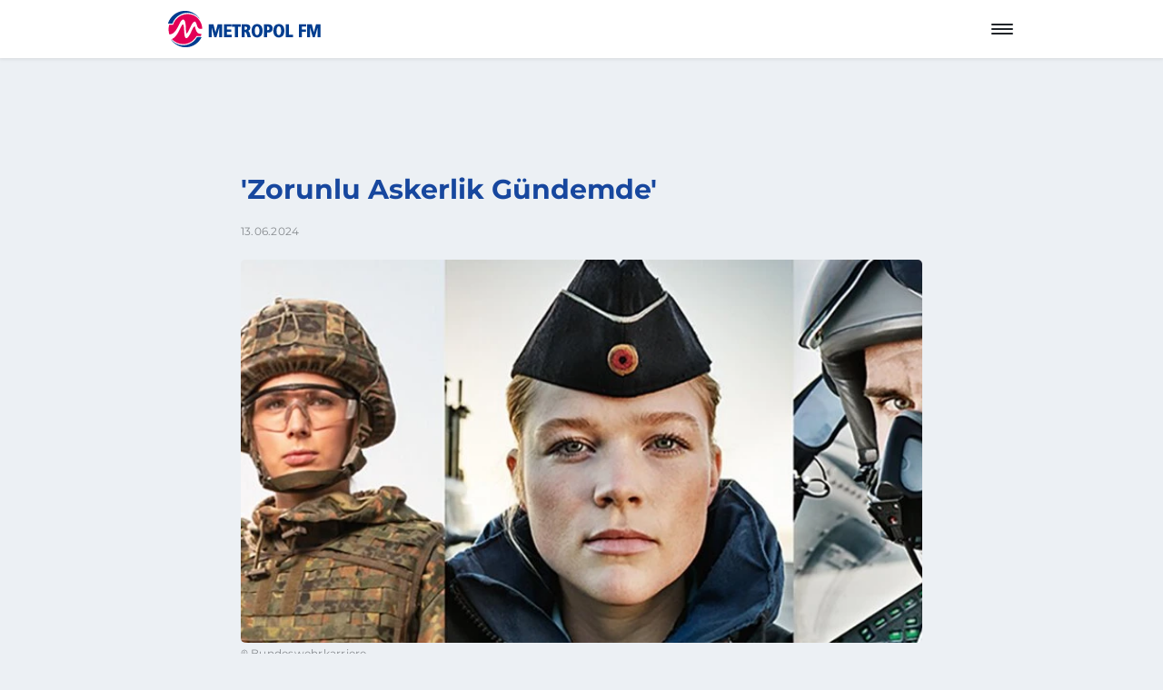

--- FILE ---
content_type: text/html; charset=utf-8
request_url: https://www.metropolfm.digital/p/zorunlu-askerlik-guendemde-67srI17rjytDwgZNDZLdxA
body_size: 46826
content:
<!DOCTYPE html><html lang="de" dir="ltr" data-beasties-container><head><meta name="version" content="2.0.1">
    <meta charset="utf-8">
    <title>'Zorunlu Askerlik Gündemde'</title>
    <base href="/de/">
    <meta name="viewport" content="width=device-width, initial-scale=1, minimum-scale=1">
    <link rel="apple-touch-icon" sizes="57x57" href="/assets/favicons/apple-icon-57x57.png">
    <link rel="apple-touch-icon" sizes="60x60" href="/assets/favicons/apple-icon-60x60.png">
    <link rel="apple-touch-icon" sizes="72x72" href="/assets/favicons/apple-icon-72x72.png">
    <link rel="apple-touch-icon" sizes="76x76" href="/assets/favicons/apple-icon-76x76.png">
    <link rel="apple-touch-icon" sizes="114x114" href="/assets/favicons/apple-icon-114x114.png">
    <link rel="apple-touch-icon" sizes="120x120" href="/assets/favicons/apple-icon-120x120.png">
    <link rel="apple-touch-icon" sizes="144x144" href="/assets/favicons/apple-icon-144x144.png">
    <link rel="apple-touch-icon" sizes="152x152" href="/assets/favicons/apple-icon-152x152.png">
    <link rel="apple-touch-icon" sizes="180x180" href="/assets/favicons/apple-icon-180x180.png">
    <link rel="icon" type="image/png" sizes="192x192" href="/assets/favicons/android-icon-192x192.png">
    <link rel="icon" type="image/png" sizes="32x32" href="/assets/favicons/favicon-32x32.png">
    <link rel="icon" type="image/png" sizes="96x96" href="/assets/favicons/favicon-96x96.png">
    <link rel="icon" type="image/png" sizes="16x16" href="/assets/favicons/favicon-16x16.png">
    <link rel="manifest" href="/assets/favicons/manifest.json">
    <meta name="theme-color" content="#FFFFFF">
    <meta name="msapplication-TileColor" content="#FFFFFF">
    <meta name="msapplication-TileImage" content="/assets/favicons/ms-icon-144x144.png">
    <meta name="apple-mobile-web-app-status-bar-style" content="#FFFFFF">
    <style>
            :root{--rs-values-base-unit:8px; --rs-values-spacing-sp1:4px; --rs-values-spacing-sp2:8px; --rs-values-spacing-sp3:12px; --rs-values-spacing-sp4:16px; --rs-values-spacing-sp5:24px; --rs-values-spacing-sp6:32px; --rs-values-spacing-sp7:48px; --rs-values-spacing-sp8:56px; --rs-values-spacing-sp9:80px; --rs-values-padding-page:16px; --rs-values-margin-float:12px; --rs-values-margin-block:12px; --rs-values-margin-grid-cross-axis-spacing:24px; --rs-values-margin-grid-main-axis-spacing:24px; --rs-values-layout-widths-page:1022px; --rs-values-layout-widths-block:814px; --rs-values-default-image-aspect-ratio:16:9; --rs-colors-primary:#17479E; --rs-colors-on-primary:#FFFFFF; --rs-colors-accent-primary:#40F99B; --rs-colors-highlight-primary:#EC008C; --rs-colors-primary-variant:#EC008C; --rs-colors-on-primary-variant:#FFFFFF; --rs-colors-accent-primary-variant:#40F99B; --rs-colors-highlight-primary-variant:#17479E; --rs-colors-secondary:#2C3843; --rs-colors-on-secondary:#FFFFFF; --rs-colors-accent-secondary:#EC008C; --rs-colors-highlight-secondary:#40F99B; --rs-colors-secondary-variant:#D4D8DB; --rs-colors-on-secondary-variant:#212529; --rs-colors-accent-secondary-variant:#EC008C; --rs-colors-highlight-secondary-variant:#17479E; --rs-colors-background:#ECF0F4; --rs-colors-on-background:#212529; --rs-colors-accent-background:#17479E; --rs-colors-highlight-background:#EC008C; --rs-colors-surface:#FFFFFF; --rs-colors-on-surface:#212529; --rs-colors-accent-surface:#17479E; --rs-colors-highlight-surface:#EC008C; --rs-colors-error:#FA1616; --rs-colors-on-error:#FFFFFF; --rs-colors-accent-error:#17479E; --rs-colors-highlight-error:#40F99B; --rs-colors-overlay:rgba(0, 0, 0, 0.6); --rs-colors-on-overlay:#FFFFFF; --rs-colors-accent-overlay:#40F99B; --rs-colors-highlight-overlay:#40F99B; --rs-colors-placeholder:#DDDDDD; --rs-colors-on-placeholder:#F3F3F3; --rs-colors-focus:#ECF0F4; --rs-colors-controls-default:#212529; --rs-colors-controls-on-default:#FFFFFF; --rs-colors-controls-highlight-default:#EC008C; --rs-colors-controls-disabled-default:#D2DAE2; --rs-colors-controls-primary:#003D8F; --rs-colors-controls-on-primary:#FFFFFF; --rs-colors-controls-highlight-primary:#EC008C; --rs-colors-controls-disabled-primary:#548ADB; --rs-colors-controls-danger:#FA1616; --rs-colors-controls-on-danger:#FFFFFF; --rs-colors-controls-highlight-danger:#D11111; --rs-colors-controls-disabled-danger:#FB7F7F; --rs-colors-controls-background:#FFFFFF; --rs-colors-controls-on-background:#212529; --rs-colors-controls-border:#8593A0; --rs-colors-controls-focus:#2C3843; --rs-colors-controls-placeholder:#8593A0; --rs-colors-controls-highlight:#D4D8DB; --rs-colors-controls-error:#FA1616; --rs-colors-play-bar-base:#FFFFFF; --rs-colors-play-bar-container:#FFFFFF; --rs-colors-play-bar-on:#212529; --rs-colors-play-bar-accent:#17479E; --rs-colors-play-bar-highlight:#EC008C; --rs-colors-play-bar-play-button:#212529; --rs-colors-play-bar-additional-buttons-container:#ECF0F4; --rs-colors-play-bar-on-fullscreen:#212529; --rs-colors-play-bar-accent-fullscreen:#17479E; --rs-colors-play-bar-highlight-fullscreen:#212529; --rs-colors-play-bar-play-button-fullscreen:#212529; --rs-colors-seek-bar-active:#17479E; --rs-colors-seek-bar-inactive:#212529; --rs-colors-seek-bar-highlight:#EC008C; --rs-colors-buttons-default:#212529; --rs-colors-buttons-on-default:#FFFFFF; --rs-colors-buttons-highlight-default:#EC008C; --rs-colors-buttons-disabled-default:#D2DAE2; --rs-colors-buttons-outlined-text-default:#212529; --rs-colors-buttons-outlined-text-highlight-default:#EC008C; --rs-colors-buttons-outlined-text-disabled-default:#D2DAE2; --rs-colors-buttons-plain-default:#212529; --rs-colors-buttons-plain-highlight-default:#EC008C; --rs-colors-buttons-plain-disabled-default:#D2DAE2; --rs-colors-buttons-primary:#003D8F; --rs-colors-buttons-on-primary:#FFFFFF; --rs-colors-buttons-highlight-primary:#EC008C; --rs-colors-buttons-disabled-primary:#548ADB; --rs-colors-buttons-outlined-text-primary:#003D8F; --rs-colors-buttons-outlined-text-highlight-primary:#EC008C; --rs-colors-buttons-outlined-text-disabled-primary:#548ADB; --rs-colors-buttons-plain-primary:#003D8F; --rs-colors-buttons-plain-highlight-primary:#EC008C; --rs-colors-buttons-plain-disabled-primary:#548ADB; --rs-colors-buttons-danger:#FA1616; --rs-colors-buttons-on-danger:#FFFFFF; --rs-colors-buttons-highlight-danger:#D11111; --rs-colors-buttons-disabled-danger:#FB7F7F; --rs-colors-buttons-outlined-text-danger:#FA1616; --rs-colors-buttons-outlined-text-highlight-danger:#D11111; --rs-colors-buttons-outlined-text-disabled-danger:#FB7F7F; --rs-colors-buttons-plain-danger:#FA1616; --rs-colors-buttons-plain-highlight-danger:#D11111; --rs-colors-buttons-plain-disabled-danger:#FB7F7F; --rs-font-default-stack:'defaultFont',Helvetica, Arial, sans-serif; --rs-font-stylized-stack:'defaultFont',Helvetica, Arial, sans-serif; --rs-font-display-weight:300; --rs-font-display-size:2.5rem; --rs-font-display-line-height:1.6; --rs-font-title-large-weight:700; --rs-font-title-large-size:1.5rem; --rs-font-title-large-line-height:1.4; --rs-font-title-weight:700; --rs-font-title-size:1.375rem; --rs-font-title-color:#17479E; --rs-font-title-line-height:1.5; --rs-font-sub-title-weight:400; --rs-font-sub-title-size:1.25rem; --rs-font-sub-title-line-height:1.6; --rs-font-body-large-weight:400; --rs-font-body-large-size:1rem; --rs-font-body-large-line-height:1.45; --rs-font-body-large-letter-spacing:-0.04em; --rs-font-body-weight:400; --rs-font-body-size:1rem; --rs-font-body-line-height:1.5; --rs-font-body-letter-spacing:0.02em; --rs-font-body-strong-weight:700; --rs-font-body-strong-size:1rem; --rs-font-body-strong-line-height:1.5; --rs-font-caption-weight:400; --rs-font-caption-size:.75rem; --rs-font-caption-line-height:1.25; --rs-font-caption-letter-spacing:0.02em; --rs-font-button-weight:400; --rs-font-button-size:0.875rem; --rs-font-button-line-height:1.5; --rs-font-button-letter-spacing:0.02em; --rs-font-button-small-weight:400; --rs-font-button-small-size:0.875rem; --rs-font-button-small-line-height:1.5; --rs-font-button-small-letter-spacing:0.02em; --rs-font-control-weight:400; --rs-font-control-size:1rem; --rs-font-control-line-height:1.5; --rs-font-control-letter-spacing:0.02em; }
            @media screen and (min-width: 600px){:root{--rs-values-padding-page:32px; --rs-font-display-size:3rem; --rs-font-title-large-size:2.5rem; --rs-font-title-size:1.875rem; --rs-font-sub-title-size:1.5625rem; --rs-font-body-large-size:1.25rem; }}
            @media screen and (min-width: 960px){:root{}}
            @media screen and (min-width: 1280px){:root{}}
        </style>
    <style>@font-face{font-family:'defaultFont';font-style:normal;font-weight:400;src:local(""),url('/assets/fonts/montserrat-v26-latin_latin-ext-regular.woff2') format('woff2'),url('/assets/fonts/montserrat-v26-latin_latin-ext-regular.woff') format('woff');font-display: swap;}@font-face{font-family:'defaultFont';font-style:italic;font-weight:400;src:local(""),url('/assets/fonts/montserrat-v26-latin_latin-ext-italic.woff2') format('woff2'),url('/assets/fonts/montserrat-v26-latin_latin-ext-italic.woff') format('woff');font-display: swap;}@font-face{font-family:'defaultFont';font-style:normal;font-weight:700;src:local(""),url('/assets/fonts/montserrat-v26-latin_latin-ext-700.woff2') format('woff2'),url('/assets/fonts/montserrat-v26-latin_latin-ext-700.woff') format('woff');font-display: swap;}@font-face{font-family:'defaultFont';font-style:italic;font-weight:700;src:local(""),url('/assets/fonts/montserrat-v26-latin_latin-ext-700italic.woff2') format('woff2'),url('/assets/fonts/montserrat-v26-latin_latin-ext-700italic.woff') format('woff');font-display: swap;}@font-face{font-family:'defaultFont';font-style:normal;font-weight:300;src:local(""),url('/assets/fonts/montserrat-v26-latin_latin-ext-300.woff2') format('woff2'),url('/assets/fonts/montserrat-v26-latin_latin-ext-300.woff') format('woff');font-display: swap;}@font-face{font-family:'defaultFont';font-style:italic;font-weight:300;src:local(""),url('/assets/fonts/montserrat-v26-latin_latin-ext-300italic.woff2') format('woff2'),url('/assets/fonts/montserrat-v26-latin_latin-ext-300italic.woff') format('woff');font-display: swap;}</style>
    <style>.rs-u-font-display,[class*=rs-u-text-color-].rs-u-font-display{font-family:defaultFont,Helvetica,Arial,sans-serif;font-size:2.5rem;text-transform:none;letter-spacing:normal;font-style:normal;font-weight:300;line-height:1.6}@media screen and (min-width:600px){.rs-u-font-display,[class*=rs-u-text-color-].rs-u-font-display{font-size:3rem}}.rs-u-text-color-on-background.rs-u-font-display{font-weight:300;font-size:2.5rem;line-height:1.6}@media screen and (min-width:600px){.rs-u-text-color-on-background.rs-u-font-display{font-size:3rem}}.rs-u-font-title-large,[class*=rs-u-text-color-].rs-u-font-title-large{font-family:defaultFont,Helvetica,Arial,sans-serif;font-size:1.5rem;text-transform:none;letter-spacing:normal;font-style:normal;font-weight:700;line-height:1.4}@media screen and (min-width:600px){.rs-u-font-title-large,[class*=rs-u-text-color-].rs-u-font-title-large{font-size:2.5rem}}.rs-u-text-color-on-background.rs-u-font-title-large{font-weight:700;font-size:1.5rem;line-height:1.4}@media screen and (min-width:600px){.rs-u-text-color-on-background.rs-u-font-title-large{font-size:2.5rem}}.rs-u-font-title,[class*=rs-u-text-color-].rs-u-font-title{font-family:defaultFont,Helvetica,Arial,sans-serif;font-size:1.375rem;text-transform:none;letter-spacing:normal;font-style:normal;font-weight:700;--rs-colors-text:#17479E;line-height:1.5;color:var(--rs-colors-text)}@media screen and (min-width:600px){.rs-u-font-title,[class*=rs-u-text-color-].rs-u-font-title{font-size:1.875rem}}.rs-u-text-color-on-background.rs-u-font-title{font-weight:700;font-size:1.375rem;--rs-colors-text:#17479E;color:var(--rs-colors-text);line-height:1.5}@media screen and (min-width:600px){.rs-u-text-color-on-background.rs-u-font-title{font-size:1.875rem}}.rs-u-font-sub-title,[class*=rs-u-text-color-].rs-u-font-sub-title{font-family:defaultFont,Helvetica,Arial,sans-serif;font-size:1.25rem;text-transform:none;letter-spacing:normal;font-style:normal;line-height:1.6;font-weight:400}.rs-u-text-color-on-primary-variant.rs-u-font-title,.rs-u-text-color-on-primary.rs-u-font-title,.rs-u-text-color-on-secondary.rs-u-font-title{--rs-colors-text:#FFFFFF;color:var(--rs-colors-text)}.rs-u-text-color-on-secondary-variant.rs-u-font-title,.rs-u-text-color-on-surface.rs-u-font-title{--rs-colors-text:#212529;color:var(--rs-colors-text)}.rs-u-text-color-on-error.rs-u-font-title{--rs-colors-text:#FFFFFF;color:var(--rs-colors-text)}@media screen and (min-width:600px){.rs-u-font-sub-title,[class*=rs-u-text-color-].rs-u-font-sub-title{font-size:1.5625rem}}.rs-u-text-color-on-background.rs-u-font-sub-title{font-weight:400;font-size:1.25rem;line-height:1.6}.rs-u-font-body-large b,.rs-u-font-body-large em,.rs-u-font-body-large.rs-u-font-body-large--strong,.rs-u-text-color-on-background.rs-u-font-body-large b,.rs-u-text-color-on-background.rs-u-font-body-large em,.rs-u-text-color-on-background.rs-u-font-body-large.rs-u-font-body-large--strong,[class*=rs-u-text-color-].rs-u-font-body-large b,[class*=rs-u-text-color-].rs-u-font-body-large em,[class*=rs-u-text-color-].rs-u-font-body-large.rs-u-font-body-large--strong{font-weight:700}@media screen and (min-width:600px){.rs-u-text-color-on-background.rs-u-font-sub-title{font-size:1.5625rem}}.rs-u-font-body-large,[class*=rs-u-text-color-].rs-u-font-body-large{font-size:1rem;line-height:1.45;letter-spacing:-.04em;font-family:defaultFont,Helvetica,Arial,sans-serif;text-transform:none;font-style:normal}.rs-u-font-body-large{font-weight:400}[class*=rs-u-text-color-].rs-u-font-body-large{font-weight:400}@media screen and (min-width:600px){.rs-u-font-body-large,[class*=rs-u-text-color-].rs-u-font-body-large{font-size:1.25rem}}.rs-u-text-color-on-background.rs-u-font-body-large{font-weight:400;font-size:1rem;line-height:1.45;letter-spacing:-.04em}@media screen and (min-width:600px){.rs-u-text-color-on-background.rs-u-font-body-large{font-size:1.25rem}}.rs-u-font-body,[class*=rs-u-text-color-].rs-u-font-body{font-family:defaultFont,Helvetica,Arial,sans-serif;font-size:1rem;line-height:1.5;font-weight:400;text-transform:none;letter-spacing:.02em;font-style:normal}.rs-u-text-color-on-background.rs-u-font-body{font-weight:400;font-size:1rem;line-height:1.5;letter-spacing:.02em}.rs-u-font-body-strong,[class*=rs-u-text-color-].rs-u-font-body-strong{font-family:defaultFont,Helvetica,Arial,sans-serif;font-size:1rem;line-height:1.5;font-weight:700;text-transform:none;letter-spacing:normal;font-style:normal}.rs-u-text-color-on-background.rs-u-font-body-strong{font-weight:700;font-size:1rem;line-height:1.5}.rs-u-font-caption,.rs-u-text-color-on-background.rs-u-font-caption,[class*=rs-u-text-color-].rs-u-font-caption{font-weight:400;font-size:.75rem;line-height:1.25;letter-spacing:.02em}.rs-u-font-caption,[class*=rs-u-text-color-].rs-u-font-caption{font-family:defaultFont,Helvetica,Arial,sans-serif;text-transform:none;font-style:normal}</style>
  <style>@charset "UTF-8";body{font-weight:var(--rs-font-body-weight, normal);letter-spacing:var(--rs-font-body-letter-spacing, initial);text-transform:var(--rs-font-body-transform, initial);font-family:var(--rs-font-body-family, var(--rs-font-default-stack));font-size:var(--rs-font-body-size, initial);line-height:var(--rs-font-body-line-height, initial);-webkit-text-decoration:var(--rs-font-body-decoration, initial);text-decoration:var(--rs-font-body-decoration, initial);font-style:var(--rs-font-body-style, initial)}body{--rs-colors-player-active:var(--rs-colors-text-accent, var(--rs-colors-text-link));--rs-colors-player-inactive:var(--rs-colors-text);--rs-colors-player-highlight:var(--rs-colors-text-highlight)}:root{--rs-colors-text-background:var(--rs-colors-background);--rs-colors-text:var(--rs-colors-on-background);--rs-colors-text-highlight:var(--rs-colors-highlight-background);--rs-colors-text-title:var(--rs-colors-on-background);--rs-colors-text-link:var(--rs-colors-accent-background);--rs-colors-text-accent:var(--rs-colors-accent-background)}html{-webkit-font-smoothing:antialiased;-moz-osx-font-smoothing:grayscale;text-rendering:geometricPrecision;display:flex;min-height:100%;background-color:var(--rs-colors-background);--rs-colors-buttons-default-fallback:var( --rs-colors-buttons-default );--rs-colors-buttons-on-default-fallback:var( --rs-colors-buttons-on-default );--rs-colors-buttons-highlight-default-fallback:var( --rs-colors-buttons-highlight-default );--rs-colors-buttons-disabled-default-fallback:var( --rs-colors-buttons-disabled-default );--rs-colors-buttons-outlined-text-default-fallback:var( --rs-colors-buttons-outlined-text-default );--rs-colors-buttons-outlined-text-highlight-default-fallback:var( --rs-colors-buttons-outlined-text-highlight-default );--rs-colors-buttons-outlined-text-disabled-default-fallback:var( --rs-colors-buttons-outlined-text-disabled-default );--rs-colors-buttons-plain-default-fallback:var( --rs-colors-buttons-plain-default );--rs-colors-buttons-plain-highlight-default-fallback:var( --rs-colors-buttons-plain-highlight-default );--rs-colors-buttons-plain-disabled-default-fallback:var( --rs-colors-buttons-plain-disabled-default );--rs-colors-buttons-primary-fallback:var( --rs-colors-buttons-primary );--rs-colors-buttons-on-primary-fallback:var( --rs-colors-buttons-on-primary );--rs-colors-buttons-highlight-primary-fallback:var( --rs-colors-buttons-highlight-primary );--rs-colors-buttons-disabled-primary-fallback:var( --rs-colors-buttons-disabled-primary );--rs-colors-buttons-outlined-text-primary-fallback:var( --rs-colors-buttons-outlined-text-primary );--rs-colors-buttons-outlined-text-highlight-primary-fallback:var( --rs-colors-buttons-outlined-text-highlight-primary );--rs-colors-buttons-outlined-text-disabled-primary-fallback:var( --rs-colors-buttons-outlined-text-disabled-primary );--rs-colors-buttons-plain-primary-fallback:var( --rs-colors-buttons-plain-primary );--rs-colors-buttons-plain-highlight-primary-fallback:var( --rs-colors-buttons-plain-highlight-primary );--rs-colors-buttons-plain-disabled-primary-fallback:var( --rs-colors-buttons-plain-disabled-primary );--rs-colors-buttons-danger-fallback:var( --rs-colors-buttons-danger );--rs-colors-buttons-on-danger-fallback:var( --rs-colors-buttons-on-danger );--rs-colors-buttons-highlight-danger-fallback:var( --rs-colors-buttons-highlight-danger );--rs-colors-buttons-disabled-danger-fallback:var( --rs-colors-buttons-disabled-danger );--rs-colors-buttons-outlined-text-danger-fallback:var( --rs-colors-buttons-outlined-text-danger );--rs-colors-buttons-outlined-text-highlight-danger-fallback:var( --rs-colors-buttons-outlined-text-highlight-danger );--rs-colors-buttons-outlined-text-disabled-danger-fallback:var( --rs-colors-buttons-outlined-text-disabled-danger );--rs-colors-buttons-plain-danger-fallback:var( --rs-colors-buttons-plain-danger );--rs-colors-buttons-plain-highlight-danger-fallback:var( --rs-colors-buttons-plain-highlight-danger );--rs-colors-buttons-plain-disabled-danger-fallback:var( --rs-colors-buttons-plain-disabled-danger )}body{flex-shrink:0;min-height:100%;width:100vw;margin:0;padding:0;font-size:16px;overflow-x:hidden}*{-webkit-tap-highlight-color:transparent}*:focus{outline:none}html,body{background-color:var(--rs-colors-background)}body{color:var(--rs-colors-text);padding:0;margin:0;text-rendering:geometricPrecision}body *{box-sizing:border-box}</style><style>@charset "UTF-8";h1{font-weight:var(--rs-font-title-large-weight, normal);letter-spacing:var(--rs-font-title-large-letter-spacing, initial);text-transform:var(--rs-font-title-large-transform, initial);font-family:var(--rs-font-title-large-family, var(--rs-font-default-stack));font-size:var(--rs-font-title-large-size, initial);line-height:var(--rs-font-title-large-line-height, initial);-webkit-text-decoration:var(--rs-font-title-large-decoration, initial);text-decoration:var(--rs-font-title-large-decoration, initial);font-style:var(--rs-font-title-large-style, initial)}body,p,ul{font-weight:var(--rs-font-body-weight, normal);letter-spacing:var(--rs-font-body-letter-spacing, initial);text-transform:var(--rs-font-body-transform, initial);font-family:var(--rs-font-body-family, var(--rs-font-default-stack));font-size:var(--rs-font-body-size, initial);line-height:var(--rs-font-body-line-height, initial);-webkit-text-decoration:var(--rs-font-body-decoration, initial);text-decoration:var(--rs-font-body-decoration, initial);font-style:var(--rs-font-body-style, initial)}figcaption{font-weight:var(--rs-font-caption-weight, normal);letter-spacing:var(--rs-font-caption-letter-spacing, initial);text-transform:var(--rs-font-caption-transform, initial);font-family:var(--rs-font-caption-family, var(--rs-font-default-stack));font-size:var(--rs-font-caption-size, initial);line-height:var(--rs-font-caption-line-height, initial);-webkit-text-decoration:var(--rs-font-caption-decoration, initial);text-decoration:var(--rs-font-caption-decoration, initial);font-style:var(--rs-font-caption-style, initial)}body{--rs-colors-player-active: var(--rs-colors-text-accent, var(--rs-colors-text-link));--rs-colors-player-inactive: var(--rs-colors-text);--rs-colors-player-highlight: var(--rs-colors-text-highlight)}.rs-element{--rs-display-sm: block;display:var(--rs-display-sm);align-self:center;box-sizing:border-box;pointer-events:all;--rs-position-sm: relative;position:var(--rs-position-sm);--rs-top-sm: initial;top:var(--rs-top-sm);--rs-left-sm: initial;left:var(--rs-left-sm);--rs-right-sm: initial;right:var(--rs-right-sm);--rs-bottom-sm: initial;bottom:var(--rs-bottom-sm);--rs-height-sm: initial;height:var(--rs-height-sm);--rs-width-sm: initial;width:var(--rs-width-sm);--rs-min-width-sm: initial;min-width:var(--rs-min-width-sm);--rs-min-height-sm: initial;min-height:var(--rs-min-height-sm);--rs-max-width-sm: initial;max-width:var(--rs-max-width-sm);--rs-max-height-sm: initial;max-height:var(--rs-max-height-sm);--rs-margin-sm: initial;margin:var(--rs-margin-sm);--rs-padding-sm: initial;padding:var(--rs-padding-sm);--rs-border-top-sm: initial;border-top:var(--rs-border-top-sm);--rs-border-right-sm: initial;border-right:var(--rs-border-right-sm);--rs-border-bottom-sm: initial;border-bottom:var(--rs-border-bottom-sm);--rs-border-left-sm: initial;border-left:var(--rs-border-left-sm);--rs-border-radius-sm: initial;border-radius:var(--rs-border-radius-sm);--rs-background-color-sm: initial;background-color:var(--rs-background-color-sm);--rs-opacity-sm: initial;opacity:var(--rs-opacity-sm);--rs-box-shadow-sm: initial;box-shadow:var(--rs-box-shadow-sm);--rs-float-sm: initial;float:var(--rs-float-sm);--rs-flex-basis-sm: initial;flex-basis:var(--rs-flex-basis-sm);--rs-flex-grow-sm: initial;flex-grow:var(--rs-flex-grow-sm);--rs-flex-shrink-sm: initial;flex-shrink:var(--rs-flex-shrink-sm);--rs-align-self-sm: initial;align-self:var(--rs-align-self-sm);--rs-justify-self-sm: initial;justify-self:var(--rs-justify-self-sm)}@media only screen and (min-width: 600px){.rs-element{--rs-display-md: block;display:var(--rs-display-md, var(--rs-display-sm))}}@media only screen and (min-width: 960px){.rs-element{--rs-display-lg: block;display:var(--rs-display-lg, var(--rs-display-md, var(--rs-display-sm)))}}@media only screen and (min-width: 1280px){.rs-element{--rs-display-xl: block;display:var(--rs-display-xl, var(--rs-display-lg, var(--rs-display-md, var(--rs-display-sm))))}}@media only screen and (min-width: 600px){.rs-element{--rs-position-md: relative;position:var(--rs-position-md, var(--rs-position-sm))}}@media only screen and (min-width: 960px){.rs-element{--rs-position-lg: relative;position:var(--rs-position-lg, var(--rs-position-md, var(--rs-position-sm)))}}@media only screen and (min-width: 1280px){.rs-element{--rs-position-xl: relative;position:var(--rs-position-xl, var(--rs-position-lg, var(--rs-position-md, var(--rs-position-sm))))}}@media only screen and (min-width: 600px){.rs-element{--rs-top-md: initial;top:var(--rs-top-md, var(--rs-top-sm));--rs-left-md: initial;left:var(--rs-left-md, var(--rs-left-sm));--rs-right-md: initial;right:var(--rs-right-md, var(--rs-right-sm));--rs-bottom-md: initial;bottom:var(--rs-bottom-md, var(--rs-bottom-sm));--rs-height-md: initial;height:var(--rs-height-md, var(--rs-height-sm));--rs-width-md: initial;width:var(--rs-width-md, var(--rs-width-sm));--rs-min-width-md: initial;min-width:var(--rs-min-width-md, var(--rs-min-width-sm));--rs-min-height-md: initial;min-height:var(--rs-min-height-md, var(--rs-min-height-sm));--rs-max-width-md: initial;max-width:var(--rs-max-width-md, var(--rs-max-width-sm));--rs-max-height-md: initial;max-height:var(--rs-max-height-md, var(--rs-max-height-sm));--rs-margin-md: initial;margin:var(--rs-margin-md, var(--rs-margin-sm));--rs-padding-md: initial;padding:var(--rs-padding-md, var(--rs-padding-sm));--rs-border-top-md: initial;border-top:var(--rs-border-top-md, var(--rs-border-top-sm));--rs-border-right-md: initial;border-right:var(--rs-border-right-md, var(--rs-border-right-sm));--rs-border-bottom-md: initial;border-bottom:var(--rs-border-bottom-md, var(--rs-border-bottom-sm));--rs-border-left-md: initial;border-left:var(--rs-border-left-md, var(--rs-border-left-sm));--rs-border-radius-md: initial;border-radius:var(--rs-border-radius-md, var(--rs-border-radius-sm));--rs-background-color-md: initial;background-color:var(--rs-background-color-md, var(--rs-background-color-sm));--rs-opacity-md: initial;opacity:var(--rs-opacity-md, var(--rs-opacity-sm));--rs-box-shadow-md: initial;box-shadow:var(--rs-box-shadow-md, var(--rs-box-shadow-sm));--rs-float-md: initial;float:var(--rs-float-md, var(--rs-float-sm));--rs-flex-basis-md: initial;flex-basis:var(--rs-flex-basis-md, var(--rs-flex-basis-sm));--rs-flex-grow-md: initial;flex-grow:var(--rs-flex-grow-md, var(--rs-flex-grow-sm));--rs-flex-shrink-md: initial;flex-shrink:var(--rs-flex-shrink-md, var(--rs-flex-shrink-sm));--rs-align-self-md: initial;align-self:var(--rs-align-self-md, var(--rs-align-self-sm));--rs-justify-self-md: initial;justify-self:var(--rs-justify-self-md, var(--rs-justify-self-sm))}}@media only screen and (min-width: 960px){.rs-element{--rs-top-lg: initial;top:var(--rs-top-lg, var(--rs-top-md, var(--rs-top-sm)));--rs-left-lg: initial;left:var(--rs-left-lg, var(--rs-left-md, var(--rs-left-sm)));--rs-right-lg: initial;right:var(--rs-right-lg, var(--rs-right-md, var(--rs-right-sm)));--rs-bottom-lg: initial;bottom:var(--rs-bottom-lg, var(--rs-bottom-md, var(--rs-bottom-sm)));--rs-height-lg: initial;height:var(--rs-height-lg, var(--rs-height-md, var(--rs-height-sm)));--rs-width-lg: initial;width:var(--rs-width-lg, var(--rs-width-md, var(--rs-width-sm)));--rs-min-width-lg: initial;min-width:var(--rs-min-width-lg, var(--rs-min-width-md, var(--rs-min-width-sm)));--rs-min-height-lg: initial;min-height:var(--rs-min-height-lg, var(--rs-min-height-md, var(--rs-min-height-sm)));--rs-max-width-lg: initial;max-width:var(--rs-max-width-lg, var(--rs-max-width-md, var(--rs-max-width-sm)));--rs-max-height-lg: initial;max-height:var(--rs-max-height-lg, var(--rs-max-height-md, var(--rs-max-height-sm)));--rs-margin-lg: initial;margin:var(--rs-margin-lg, var(--rs-margin-md, var(--rs-margin-sm)));--rs-padding-lg: initial;padding:var(--rs-padding-lg, var(--rs-padding-md, var(--rs-padding-sm)));--rs-border-top-lg: initial;border-top:var(--rs-border-top-lg, var(--rs-border-top-md, var(--rs-border-top-sm)));--rs-border-right-lg: initial;border-right:var(--rs-border-right-lg, var(--rs-border-right-md, var(--rs-border-right-sm)));--rs-border-bottom-lg: initial;border-bottom:var(--rs-border-bottom-lg, var(--rs-border-bottom-md, var(--rs-border-bottom-sm)));--rs-border-left-lg: initial;border-left:var(--rs-border-left-lg, var(--rs-border-left-md, var(--rs-border-left-sm)));--rs-border-radius-lg: initial;border-radius:var(--rs-border-radius-lg, var(--rs-border-radius-md, var(--rs-border-radius-sm)));--rs-background-color-lg: initial;background-color:var(--rs-background-color-lg, var(--rs-background-color-md, var(--rs-background-color-sm)));--rs-opacity-lg: initial;opacity:var(--rs-opacity-lg, var(--rs-opacity-md, var(--rs-opacity-sm)));--rs-box-shadow-lg: initial;box-shadow:var(--rs-box-shadow-lg, var(--rs-box-shadow-md, var(--rs-box-shadow-sm)));--rs-float-lg: initial;float:var(--rs-float-lg, var(--rs-float-md, var(--rs-float-sm)));--rs-flex-basis-lg: initial;flex-basis:var(--rs-flex-basis-lg, var(--rs-flex-basis-md, var(--rs-flex-basis-sm)));--rs-flex-grow-lg: initial;flex-grow:var(--rs-flex-grow-lg, var(--rs-flex-grow-md, var(--rs-flex-grow-sm)));--rs-flex-shrink-lg: initial;flex-shrink:var(--rs-flex-shrink-lg, var(--rs-flex-shrink-md, var(--rs-flex-shrink-sm)));--rs-align-self-lg: initial;align-self:var(--rs-align-self-lg, var(--rs-align-self-md, var(--rs-align-self-sm)));--rs-justify-self-lg: initial;justify-self:var(--rs-justify-self-lg, var(--rs-justify-self-md, var(--rs-justify-self-sm)))}}@media only screen and (min-width: 1280px){.rs-element{--rs-top-xl: initial;top:var(--rs-top-xl, var(--rs-top-lg, var(--rs-top-md, var(--rs-top-sm))));--rs-left-xl: initial;left:var(--rs-left-xl, var(--rs-left-lg, var(--rs-left-md, var(--rs-left-sm))));--rs-right-xl: initial;right:var(--rs-right-xl, var(--rs-right-lg, var(--rs-right-md, var(--rs-right-sm))));--rs-bottom-xl: initial;bottom:var(--rs-bottom-xl, var(--rs-bottom-lg, var(--rs-bottom-md, var(--rs-bottom-sm))));--rs-height-xl: initial;height:var(--rs-height-xl, var(--rs-height-lg, var(--rs-height-md, var(--rs-height-sm))));--rs-width-xl: initial;width:var(--rs-width-xl, var(--rs-width-lg, var(--rs-width-md, var(--rs-width-sm))));--rs-min-width-xl: initial;min-width:var(--rs-min-width-xl, var(--rs-min-width-lg, var(--rs-min-width-md, var(--rs-min-width-sm))));--rs-min-height-xl: initial;min-height:var(--rs-min-height-xl, var(--rs-min-height-lg, var(--rs-min-height-md, var(--rs-min-height-sm))));--rs-max-width-xl: initial;max-width:var(--rs-max-width-xl, var(--rs-max-width-lg, var(--rs-max-width-md, var(--rs-max-width-sm))));--rs-max-height-xl: initial;max-height:var(--rs-max-height-xl, var(--rs-max-height-lg, var(--rs-max-height-md, var(--rs-max-height-sm))));--rs-margin-xl: initial;margin:var(--rs-margin-xl, var(--rs-margin-lg, var(--rs-margin-md, var(--rs-margin-sm))));--rs-padding-xl: initial;padding:var(--rs-padding-xl, var(--rs-padding-lg, var(--rs-padding-md, var(--rs-padding-sm))));--rs-border-top-xl: initial;border-top:var(--rs-border-top-xl, var(--rs-border-top-lg, var(--rs-border-top-md, var(--rs-border-top-sm))));--rs-border-right-xl: initial;border-right:var(--rs-border-right-xl, var(--rs-border-right-lg, var(--rs-border-right-md, var(--rs-border-right-sm))));--rs-border-bottom-xl: initial;border-bottom:var(--rs-border-bottom-xl, var(--rs-border-bottom-lg, var(--rs-border-bottom-md, var(--rs-border-bottom-sm))));--rs-border-left-xl: initial;border-left:var(--rs-border-left-xl, var(--rs-border-left-lg, var(--rs-border-left-md, var(--rs-border-left-sm))));--rs-border-radius-xl: initial;border-radius:var(--rs-border-radius-xl, var(--rs-border-radius-lg, var(--rs-border-radius-md, var(--rs-border-radius-sm))));--rs-background-color-xl: initial;background-color:var(--rs-background-color-xl, var(--rs-background-color-lg, var(--rs-background-color-md, var(--rs-background-color-sm))));--rs-opacity-xl: initial;opacity:var(--rs-opacity-xl, var(--rs-opacity-lg, var(--rs-opacity-md, var(--rs-opacity-sm))));--rs-box-shadow-xl: initial;box-shadow:var(--rs-box-shadow-xl, var(--rs-box-shadow-lg, var(--rs-box-shadow-md, var(--rs-box-shadow-sm))));--rs-float-xl: initial;float:var(--rs-float-xl, var(--rs-float-lg, var(--rs-float-md, var(--rs-float-sm))));--rs-flex-basis-xl: initial;flex-basis:var(--rs-flex-basis-xl, var(--rs-flex-basis-lg, var(--rs-flex-basis-md, var(--rs-flex-basis-sm))));--rs-flex-grow-xl: initial;flex-grow:var(--rs-flex-grow-xl, var(--rs-flex-grow-lg, var(--rs-flex-grow-md, var(--rs-flex-grow-sm))));--rs-flex-shrink-xl: initial;flex-shrink:var(--rs-flex-shrink-xl, var(--rs-flex-shrink-lg, var(--rs-flex-shrink-md, var(--rs-flex-shrink-sm))));--rs-align-self-xl: initial;align-self:var(--rs-align-self-xl, var(--rs-align-self-lg, var(--rs-align-self-md, var(--rs-align-self-sm))));--rs-justify-self-xl: initial;justify-self:var(--rs-justify-self-xl, var(--rs-justify-self-lg, var(--rs-justify-self-md, var(--rs-justify-self-sm))))}}.rs-container{--rs-display-sm: initial;display:var(--rs-display-sm);--rs-flex-direction-sm: initial;flex-direction:var(--rs-flex-direction-sm);--rs-align-items-sm: initial;align-items:var(--rs-align-items-sm);--rs-justify-content-sm: initial;justify-content:var(--rs-justify-content-sm);--rs-grid-template-columns-sm: initial;grid-template-columns:var(--rs-grid-template-columns-sm);--rs-column-gap-sm: initial;column-gap:var(--rs-column-gap-sm);--rs-row-gap-sm: initial;row-gap:var(--rs-row-gap-sm)}@media only screen and (min-width: 600px){.rs-container{--rs-display-md: initial;display:var(--rs-display-md, var(--rs-display-sm));--rs-flex-direction-md: initial;flex-direction:var(--rs-flex-direction-md, var(--rs-flex-direction-sm));--rs-align-items-md: initial;align-items:var(--rs-align-items-md, var(--rs-align-items-sm));--rs-justify-content-md: initial;justify-content:var(--rs-justify-content-md, var(--rs-justify-content-sm));--rs-grid-template-columns-md: initial;grid-template-columns:var(--rs-grid-template-columns-md, var(--rs-grid-template-columns-sm));--rs-column-gap-md: initial;column-gap:var(--rs-column-gap-md, var(--rs-column-gap-sm));--rs-row-gap-md: initial;row-gap:var(--rs-row-gap-md, var(--rs-row-gap-sm))}}@media only screen and (min-width: 960px){.rs-container{--rs-display-lg: initial;display:var(--rs-display-lg, var(--rs-display-md, var(--rs-display-sm)));--rs-flex-direction-lg: initial;flex-direction:var(--rs-flex-direction-lg, var(--rs-flex-direction-md, var(--rs-flex-direction-sm)));--rs-align-items-lg: initial;align-items:var(--rs-align-items-lg, var(--rs-align-items-md, var(--rs-align-items-sm)));--rs-justify-content-lg: initial;justify-content:var(--rs-justify-content-lg, var(--rs-justify-content-md, var(--rs-justify-content-sm)));--rs-grid-template-columns-lg: initial;grid-template-columns:var(--rs-grid-template-columns-lg, var(--rs-grid-template-columns-md, var(--rs-grid-template-columns-sm)));--rs-column-gap-lg: initial;column-gap:var(--rs-column-gap-lg, var(--rs-column-gap-md, var(--rs-column-gap-sm)));--rs-row-gap-lg: initial;row-gap:var(--rs-row-gap-lg, var(--rs-row-gap-md, var(--rs-row-gap-sm)))}}@media only screen and (min-width: 1280px){.rs-container{--rs-display-xl: initial;display:var(--rs-display-xl, var(--rs-display-lg, var(--rs-display-md, var(--rs-display-sm))));--rs-flex-direction-xl: initial;flex-direction:var(--rs-flex-direction-xl, var(--rs-flex-direction-lg, var(--rs-flex-direction-md, var(--rs-flex-direction-sm))));--rs-align-items-xl: initial;align-items:var(--rs-align-items-xl, var(--rs-align-items-lg, var(--rs-align-items-md, var(--rs-align-items-sm))));--rs-justify-content-xl: initial;justify-content:var(--rs-justify-content-xl, var(--rs-justify-content-lg, var(--rs-justify-content-md, var(--rs-justify-content-sm))));--rs-grid-template-columns-xl: initial;grid-template-columns:var(--rs-grid-template-columns-xl, var(--rs-grid-template-columns-lg, var(--rs-grid-template-columns-md, var(--rs-grid-template-columns-sm))));--rs-column-gap-xl: initial;column-gap:var(--rs-column-gap-xl, var(--rs-column-gap-lg, var(--rs-column-gap-md, var(--rs-column-gap-sm))));--rs-row-gap-xl: initial;row-gap:var(--rs-row-gap-xl, var(--rs-row-gap-lg, var(--rs-row-gap-md, var(--rs-row-gap-sm))))}}.rs-text{--rs-text-align-sm: unset;text-align:var(--rs-text-align-sm);overflow-wrap:break-word;word-wrap:break-word;hyphens:auto;-webkit-hyphenate-character:"-"}@media only screen and (min-width: 600px){.rs-text{--rs-text-align-md: unset;text-align:var(--rs-text-align-md, var(--rs-text-align-sm))}}@media only screen and (min-width: 960px){.rs-text{--rs-text-align-lg: unset;text-align:var(--rs-text-align-lg, var(--rs-text-align-md, var(--rs-text-align-sm)))}}@media only screen and (min-width: 1280px){.rs-text{--rs-text-align-xl: unset;text-align:var(--rs-text-align-xl, var(--rs-text-align-lg, var(--rs-text-align-md, var(--rs-text-align-sm))))}}a{cursor:pointer;color:var(--rs-colors-text-link);transition:color .3s ease-in-out;text-decoration:none}a:hover{color:var(--rs-colors-text-highlight);text-decoration:underline}p,ul{margin:var(--rs-values-spacing-sp3) 0}p{overflow-wrap:break-word;word-wrap:break-word;hyphens:auto;-webkit-hyphenate-character:"-"}ul{padding-left:calc(var(--rs-values-spacing-sp3) + 1em)}ul ul{margin:0}figure{margin:0}figcaption{margin:0}img{display:block}:root{--rs-colors-text-background: var(--rs-colors-background);--rs-colors-text: var(--rs-colors-on-background);--rs-colors-text-highlight: var(--rs-colors-highlight-background);--rs-colors-text-title: var(--rs-colors-on-background);--rs-colors-text-link: var(--rs-colors-accent-background);--rs-colors-text-accent: var(--rs-colors-accent-background)}html{-webkit-font-smoothing:antialiased;-moz-osx-font-smoothing:grayscale;text-rendering:geometricPrecision;display:flex;min-height:100%;background-color:var(--rs-colors-background);--rs-colors-buttons-default-fallback: var( --rs-colors-buttons-default );--rs-colors-buttons-on-default-fallback: var( --rs-colors-buttons-on-default );--rs-colors-buttons-highlight-default-fallback: var( --rs-colors-buttons-highlight-default );--rs-colors-buttons-disabled-default-fallback: var( --rs-colors-buttons-disabled-default );--rs-colors-buttons-outlined-text-default-fallback: var( --rs-colors-buttons-outlined-text-default );--rs-colors-buttons-outlined-text-highlight-default-fallback: var( --rs-colors-buttons-outlined-text-highlight-default );--rs-colors-buttons-outlined-text-disabled-default-fallback: var( --rs-colors-buttons-outlined-text-disabled-default );--rs-colors-buttons-plain-default-fallback: var( --rs-colors-buttons-plain-default );--rs-colors-buttons-plain-highlight-default-fallback: var( --rs-colors-buttons-plain-highlight-default );--rs-colors-buttons-plain-disabled-default-fallback: var( --rs-colors-buttons-plain-disabled-default );--rs-colors-buttons-primary-fallback: var( --rs-colors-buttons-primary );--rs-colors-buttons-on-primary-fallback: var( --rs-colors-buttons-on-primary );--rs-colors-buttons-highlight-primary-fallback: var( --rs-colors-buttons-highlight-primary );--rs-colors-buttons-disabled-primary-fallback: var( --rs-colors-buttons-disabled-primary );--rs-colors-buttons-outlined-text-primary-fallback: var( --rs-colors-buttons-outlined-text-primary );--rs-colors-buttons-outlined-text-highlight-primary-fallback: var( --rs-colors-buttons-outlined-text-highlight-primary );--rs-colors-buttons-outlined-text-disabled-primary-fallback: var( --rs-colors-buttons-outlined-text-disabled-primary );--rs-colors-buttons-plain-primary-fallback: var( --rs-colors-buttons-plain-primary );--rs-colors-buttons-plain-highlight-primary-fallback: var( --rs-colors-buttons-plain-highlight-primary );--rs-colors-buttons-plain-disabled-primary-fallback: var( --rs-colors-buttons-plain-disabled-primary );--rs-colors-buttons-danger-fallback: var( --rs-colors-buttons-danger );--rs-colors-buttons-on-danger-fallback: var( --rs-colors-buttons-on-danger );--rs-colors-buttons-highlight-danger-fallback: var( --rs-colors-buttons-highlight-danger );--rs-colors-buttons-disabled-danger-fallback: var( --rs-colors-buttons-disabled-danger );--rs-colors-buttons-outlined-text-danger-fallback: var( --rs-colors-buttons-outlined-text-danger );--rs-colors-buttons-outlined-text-highlight-danger-fallback: var( --rs-colors-buttons-outlined-text-highlight-danger );--rs-colors-buttons-outlined-text-disabled-danger-fallback: var( --rs-colors-buttons-outlined-text-disabled-danger );--rs-colors-buttons-plain-danger-fallback: var( --rs-colors-buttons-plain-danger );--rs-colors-buttons-plain-highlight-danger-fallback: var( --rs-colors-buttons-plain-highlight-danger );--rs-colors-buttons-plain-disabled-danger-fallback: var( --rs-colors-buttons-plain-disabled-danger )}body{flex-shrink:0;min-height:100%;width:100vw;margin:0;padding:0;font-size:16px;overflow-x:hidden}*{-webkit-tap-highlight-color:transparent}*:focus{outline:none}.rs-l-flex:not([hidden]){display:flex}.rs-l-flex--center-y{align-items:center}.rs-u-container{margin-right:auto;margin-left:auto;padding-left:var(--rs-values-padding-page);padding-right:var(--rs-values-padding-page);width:100%;max-width:calc(var(--rs-values-layout-widths-page))}.rs-u-container--block{max-width:calc(var(--rs-values-layout-widths-block))}.rs-u-mar-0{margin:0!important}.rs-u-pad-y-0{padding-top:0!important;padding-bottom:0!important}.rs-u-mar-y-1{margin-top:var(--rs-values-spacing-sp1)!important;margin-bottom:var(--rs-values-spacing-sp1)!important}.rs-u-mar-y-3{margin-top:var(--rs-values-spacing-sp3)!important;margin-bottom:var(--rs-values-spacing-sp3)!important}.rs-u-mar-y-4{margin-top:var(--rs-values-spacing-sp4)!important;margin-bottom:var(--rs-values-spacing-sp4)!important}.rs-u-mar-t-1{margin-top:var(--rs-values-spacing-sp1)!important}.rs-u-mar-t-4{margin-top:var(--rs-values-spacing-sp4)!important}.rs-u-mar-t-5{margin-top:var(--rs-values-spacing-sp5)!important}.rs-u-mar-b-0{margin-bottom:0!important}.rs-u-mar-b-4{margin-bottom:var(--rs-values-spacing-sp4)!important}.rs-u-mar-b-7{margin-bottom:var(--rs-values-spacing-sp7)!important}.rs-u-mar-l-5{margin-left:var(--rs-values-spacing-sp5)!important}.rs-u-mar-r-1{margin-right:var(--rs-values-spacing-sp1)!important}.rs-u-mar-r-5{margin-right:var(--rs-values-spacing-sp5)!important}.rs-u-text-color-variant{color:var(--rs-colors-text)!important;opacity:.5}[class*=rs-u-text-color-] a,[class*=rs-u-background-color-] a{color:var(--rs-colors-text-link)}@media (hover: hover){[class*=rs-u-text-color-] a:hover,[class*=rs-u-background-color-] a:hover{color:var(--rs-colors-text-highlight)}}.rs-u-background-color-background{--rs-colors-text-background: var(--rs-colors-background);background-color:var(--rs-colors-background)}.rs-u-background-color-background{--rs-colors-text: var(--rs-colors-on-background);--rs-colors-text-accent: var(--rs-colors-accent-background);--rs-colors-text-highlight: var(--rs-colors-highlight-background);--rs-colors-text-link: var(--rs-colors-accent-background);--rs-colors-text-title: var(--rs-colors-on-background);--rs-colors-buttons-default: var( --rs-colors-buttons-on-background-bg-default, var(--rs-colors-buttons-default-fallback) );--rs-colors-buttons-on-default: var( --rs-colors-buttons-on-background-bg-on-default, var(--rs-colors-buttons-on-default-fallback) );--rs-colors-buttons-highlight-default: var( --rs-colors-buttons-on-background-bg-highlight-default, var( --rs-colors-buttons-highlight-default-fallback ) );--rs-colors-buttons-disabled-default: var( --rs-colors-buttons-on-background-bg-disabled-default, var( --rs-colors-buttons-disabled-default-fallback ) );--rs-colors-buttons-outlined-text-default: var( --rs-colors-buttons-on-background-bg-outlined-text-default, var( --rs-colors-buttons-outlined-text-default-fallback ) );--rs-colors-buttons-outlined-text-highlight-default: var( --rs-colors-buttons-on-background-bg-outlined-text-highlight-default, var( --rs-colors-buttons-outlined-text-highlight-default-fallback ) );--rs-colors-buttons-outlined-text-disabled-default: var( --rs-colors-buttons-on-background-bg-outlined-text-disabled-default, var( --rs-colors-buttons-outlined-text-disabled-default-fallback ) );--rs-colors-buttons-plain-default: var( --rs-colors-buttons-on-background-bg-plain-default, var( --rs-colors-buttons-plain-default-fallback ) );--rs-colors-buttons-plain-highlight-default: var( --rs-colors-buttons-on-background-bg-plain-highlight-default, var( --rs-colors-buttons-plain-highlight-default-fallback ) );--rs-colors-buttons-plain-disabled-default: var( --rs-colors-buttons-on-background-bg-plain-disabled-default, var( --rs-colors-buttons-plain-disabled-default-fallback ) );--rs-colors-buttons-primary: var( --rs-colors-buttons-on-background-bg-primary, var(--rs-colors-buttons-primary-fallback) );--rs-colors-buttons-on-primary: var( --rs-colors-buttons-on-background-bg-on-primary, var(--rs-colors-buttons-on-primary-fallback) );--rs-colors-buttons-highlight-primary: var( --rs-colors-buttons-on-background-bg-highlight-primary, var( --rs-colors-buttons-highlight-primary-fallback ) );--rs-colors-buttons-disabled-primary: var( --rs-colors-buttons-on-background-bg-disabled-primary, var( --rs-colors-buttons-disabled-primary-fallback ) );--rs-colors-buttons-outlined-text-primary: var( --rs-colors-buttons-on-background-bg-outlined-text-primary, var( --rs-colors-buttons-outlined-text-primary-fallback ) );--rs-colors-buttons-outlined-text-highlight-primary: var( --rs-colors-buttons-on-background-bg-outlined-text-highlight-primary, var( --rs-colors-buttons-outlined-text-highlight-primary-fallback ) );--rs-colors-buttons-outlined-text-disabled-primary: var( --rs-colors-buttons-on-background-bg-outlined-text-disabled-primary, var( --rs-colors-buttons-outlined-text-disabled-primary-fallback ) );--rs-colors-buttons-plain-primary: var( --rs-colors-buttons-on-background-bg-plain-primary, var( --rs-colors-buttons-plain-primary-fallback ) );--rs-colors-buttons-plain-highlight-primary: var( --rs-colors-buttons-on-background-bg-plain-highlight-primary, var( --rs-colors-buttons-plain-highlight-primary-fallback ) );--rs-colors-buttons-plain-disabled-primary: var( --rs-colors-buttons-on-background-bg-plain-disabled-primary, var( --rs-colors-buttons-plain-disabled-primary-fallback ) );--rs-colors-buttons-danger: var( --rs-colors-buttons-on-background-bg-danger, var(--rs-colors-buttons-danger-fallback) );--rs-colors-buttons-on-danger: var( --rs-colors-buttons-on-background-bg-on-danger, var(--rs-colors-buttons-on-danger-fallback) );--rs-colors-buttons-highlight-danger: var( --rs-colors-buttons-on-background-bg-highlight-danger, var( --rs-colors-buttons-highlight-danger-fallback ) );--rs-colors-buttons-disabled-danger: var( --rs-colors-buttons-on-background-bg-disabled-danger, var( --rs-colors-buttons-disabled-danger-fallback ) );--rs-colors-buttons-outlined-text-danger: var( --rs-colors-buttons-on-background-bg-outlined-text-danger, var( --rs-colors-buttons-outlined-text-danger-fallback ) );--rs-colors-buttons-outlined-text-highlight-danger: var( --rs-colors-buttons-on-background-bg-outlined-text-highlight-danger, var( --rs-colors-buttons-outlined-text-highlight-danger-fallback ) );--rs-colors-buttons-outlined-text-disabled-danger: var( --rs-colors-buttons-on-background-bg-outlined-text-disabled-danger, var( --rs-colors-buttons-outlined-text-disabled-danger-fallback ) );--rs-colors-buttons-plain-danger: var( --rs-colors-buttons-on-background-bg-plain-danger, var( --rs-colors-buttons-plain-danger-fallback ) );--rs-colors-buttons-plain-highlight-danger: var( --rs-colors-buttons-on-background-bg-plain-highlight-danger, var( --rs-colors-buttons-plain-highlight-danger-fallback ) );--rs-colors-buttons-plain-disabled-danger: var( --rs-colors-buttons-on-background-bg-plain-disabled-danger, var( --rs-colors-buttons-plain-disabled-danger-fallback ) )}.rs-u-background-color-surface{--rs-colors-text-background: var(--rs-colors-surface);background-color:var(--rs-colors-surface)}.rs-u-background-color-surface{--rs-colors-text: var(--rs-colors-on-surface);--rs-colors-text-accent: var(--rs-colors-accent-surface);--rs-colors-text-highlight: var(--rs-colors-highlight-surface);--rs-colors-text-link: var(--rs-colors-accent-surface);--rs-colors-text-title: var(--rs-colors-on-surface);--rs-colors-buttons-default: var( --rs-colors-buttons-on-surface-bg-default, var(--rs-colors-buttons-default-fallback) );--rs-colors-buttons-on-default: var( --rs-colors-buttons-on-surface-bg-on-default, var(--rs-colors-buttons-on-default-fallback) );--rs-colors-buttons-highlight-default: var( --rs-colors-buttons-on-surface-bg-highlight-default, var( --rs-colors-buttons-highlight-default-fallback ) );--rs-colors-buttons-disabled-default: var( --rs-colors-buttons-on-surface-bg-disabled-default, var( --rs-colors-buttons-disabled-default-fallback ) );--rs-colors-buttons-outlined-text-default: var( --rs-colors-buttons-on-surface-bg-outlined-text-default, var( --rs-colors-buttons-outlined-text-default-fallback ) );--rs-colors-buttons-outlined-text-highlight-default: var( --rs-colors-buttons-on-surface-bg-outlined-text-highlight-default, var( --rs-colors-buttons-outlined-text-highlight-default-fallback ) );--rs-colors-buttons-outlined-text-disabled-default: var( --rs-colors-buttons-on-surface-bg-outlined-text-disabled-default, var( --rs-colors-buttons-outlined-text-disabled-default-fallback ) );--rs-colors-buttons-plain-default: var( --rs-colors-buttons-on-surface-bg-plain-default, var( --rs-colors-buttons-plain-default-fallback ) );--rs-colors-buttons-plain-highlight-default: var( --rs-colors-buttons-on-surface-bg-plain-highlight-default, var( --rs-colors-buttons-plain-highlight-default-fallback ) );--rs-colors-buttons-plain-disabled-default: var( --rs-colors-buttons-on-surface-bg-plain-disabled-default, var( --rs-colors-buttons-plain-disabled-default-fallback ) );--rs-colors-buttons-primary: var( --rs-colors-buttons-on-surface-bg-primary, var(--rs-colors-buttons-primary-fallback) );--rs-colors-buttons-on-primary: var( --rs-colors-buttons-on-surface-bg-on-primary, var(--rs-colors-buttons-on-primary-fallback) );--rs-colors-buttons-highlight-primary: var( --rs-colors-buttons-on-surface-bg-highlight-primary, var( --rs-colors-buttons-highlight-primary-fallback ) );--rs-colors-buttons-disabled-primary: var( --rs-colors-buttons-on-surface-bg-disabled-primary, var( --rs-colors-buttons-disabled-primary-fallback ) );--rs-colors-buttons-outlined-text-primary: var( --rs-colors-buttons-on-surface-bg-outlined-text-primary, var( --rs-colors-buttons-outlined-text-primary-fallback ) );--rs-colors-buttons-outlined-text-highlight-primary: var( --rs-colors-buttons-on-surface-bg-outlined-text-highlight-primary, var( --rs-colors-buttons-outlined-text-highlight-primary-fallback ) );--rs-colors-buttons-outlined-text-disabled-primary: var( --rs-colors-buttons-on-surface-bg-outlined-text-disabled-primary, var( --rs-colors-buttons-outlined-text-disabled-primary-fallback ) );--rs-colors-buttons-plain-primary: var( --rs-colors-buttons-on-surface-bg-plain-primary, var( --rs-colors-buttons-plain-primary-fallback ) );--rs-colors-buttons-plain-highlight-primary: var( --rs-colors-buttons-on-surface-bg-plain-highlight-primary, var( --rs-colors-buttons-plain-highlight-primary-fallback ) );--rs-colors-buttons-plain-disabled-primary: var( --rs-colors-buttons-on-surface-bg-plain-disabled-primary, var( --rs-colors-buttons-plain-disabled-primary-fallback ) );--rs-colors-buttons-danger: var( --rs-colors-buttons-on-surface-bg-danger, var(--rs-colors-buttons-danger-fallback) );--rs-colors-buttons-on-danger: var( --rs-colors-buttons-on-surface-bg-on-danger, var(--rs-colors-buttons-on-danger-fallback) );--rs-colors-buttons-highlight-danger: var( --rs-colors-buttons-on-surface-bg-highlight-danger, var( --rs-colors-buttons-highlight-danger-fallback ) );--rs-colors-buttons-disabled-danger: var( --rs-colors-buttons-on-surface-bg-disabled-danger, var( --rs-colors-buttons-disabled-danger-fallback ) );--rs-colors-buttons-outlined-text-danger: var( --rs-colors-buttons-on-surface-bg-outlined-text-danger, var( --rs-colors-buttons-outlined-text-danger-fallback ) );--rs-colors-buttons-outlined-text-highlight-danger: var( --rs-colors-buttons-on-surface-bg-outlined-text-highlight-danger, var( --rs-colors-buttons-outlined-text-highlight-danger-fallback ) );--rs-colors-buttons-outlined-text-disabled-danger: var( --rs-colors-buttons-on-surface-bg-outlined-text-disabled-danger, var( --rs-colors-buttons-outlined-text-disabled-danger-fallback ) );--rs-colors-buttons-plain-danger: var( --rs-colors-buttons-on-surface-bg-plain-danger, var( --rs-colors-buttons-plain-danger-fallback ) );--rs-colors-buttons-plain-highlight-danger: var( --rs-colors-buttons-on-surface-bg-plain-highlight-danger, var( --rs-colors-buttons-plain-highlight-danger-fallback ) );--rs-colors-buttons-plain-disabled-danger: var( --rs-colors-buttons-on-surface-bg-plain-disabled-danger, var( --rs-colors-buttons-plain-disabled-danger-fallback ) )}.rs-u-background-color-secondary{--rs-colors-text-background: var(--rs-colors-secondary);background-color:var(--rs-colors-secondary)}.rs-u-background-color-secondary{--rs-colors-text: var(--rs-colors-on-secondary);--rs-colors-text-accent: var(--rs-colors-accent-secondary);--rs-colors-text-highlight: var(--rs-colors-highlight-secondary);--rs-colors-text-link: var(--rs-colors-accent-secondary);--rs-colors-text-title: var(--rs-colors-on-secondary);--rs-colors-buttons-default: var( --rs-colors-buttons-on-secondary-bg-default, var(--rs-colors-buttons-default-fallback) );--rs-colors-buttons-on-default: var( --rs-colors-buttons-on-secondary-bg-on-default, var(--rs-colors-buttons-on-default-fallback) );--rs-colors-buttons-highlight-default: var( --rs-colors-buttons-on-secondary-bg-highlight-default, var( --rs-colors-buttons-highlight-default-fallback ) );--rs-colors-buttons-disabled-default: var( --rs-colors-buttons-on-secondary-bg-disabled-default, var( --rs-colors-buttons-disabled-default-fallback ) );--rs-colors-buttons-outlined-text-default: var( --rs-colors-buttons-on-secondary-bg-outlined-text-default, var( --rs-colors-buttons-outlined-text-default-fallback ) );--rs-colors-buttons-outlined-text-highlight-default: var( --rs-colors-buttons-on-secondary-bg-outlined-text-highlight-default, var( --rs-colors-buttons-outlined-text-highlight-default-fallback ) );--rs-colors-buttons-outlined-text-disabled-default: var( --rs-colors-buttons-on-secondary-bg-outlined-text-disabled-default, var( --rs-colors-buttons-outlined-text-disabled-default-fallback ) );--rs-colors-buttons-plain-default: var( --rs-colors-buttons-on-secondary-bg-plain-default, var( --rs-colors-buttons-plain-default-fallback ) );--rs-colors-buttons-plain-highlight-default: var( --rs-colors-buttons-on-secondary-bg-plain-highlight-default, var( --rs-colors-buttons-plain-highlight-default-fallback ) );--rs-colors-buttons-plain-disabled-default: var( --rs-colors-buttons-on-secondary-bg-plain-disabled-default, var( --rs-colors-buttons-plain-disabled-default-fallback ) );--rs-colors-buttons-primary: var( --rs-colors-buttons-on-secondary-bg-primary, var(--rs-colors-buttons-primary-fallback) );--rs-colors-buttons-on-primary: var( --rs-colors-buttons-on-secondary-bg-on-primary, var(--rs-colors-buttons-on-primary-fallback) );--rs-colors-buttons-highlight-primary: var( --rs-colors-buttons-on-secondary-bg-highlight-primary, var( --rs-colors-buttons-highlight-primary-fallback ) );--rs-colors-buttons-disabled-primary: var( --rs-colors-buttons-on-secondary-bg-disabled-primary, var( --rs-colors-buttons-disabled-primary-fallback ) );--rs-colors-buttons-outlined-text-primary: var( --rs-colors-buttons-on-secondary-bg-outlined-text-primary, var( --rs-colors-buttons-outlined-text-primary-fallback ) );--rs-colors-buttons-outlined-text-highlight-primary: var( --rs-colors-buttons-on-secondary-bg-outlined-text-highlight-primary, var( --rs-colors-buttons-outlined-text-highlight-primary-fallback ) );--rs-colors-buttons-outlined-text-disabled-primary: var( --rs-colors-buttons-on-secondary-bg-outlined-text-disabled-primary, var( --rs-colors-buttons-outlined-text-disabled-primary-fallback ) );--rs-colors-buttons-plain-primary: var( --rs-colors-buttons-on-secondary-bg-plain-primary, var( --rs-colors-buttons-plain-primary-fallback ) );--rs-colors-buttons-plain-highlight-primary: var( --rs-colors-buttons-on-secondary-bg-plain-highlight-primary, var( --rs-colors-buttons-plain-highlight-primary-fallback ) );--rs-colors-buttons-plain-disabled-primary: var( --rs-colors-buttons-on-secondary-bg-plain-disabled-primary, var( --rs-colors-buttons-plain-disabled-primary-fallback ) );--rs-colors-buttons-danger: var( --rs-colors-buttons-on-secondary-bg-danger, var(--rs-colors-buttons-danger-fallback) );--rs-colors-buttons-on-danger: var( --rs-colors-buttons-on-secondary-bg-on-danger, var(--rs-colors-buttons-on-danger-fallback) );--rs-colors-buttons-highlight-danger: var( --rs-colors-buttons-on-secondary-bg-highlight-danger, var( --rs-colors-buttons-highlight-danger-fallback ) );--rs-colors-buttons-disabled-danger: var( --rs-colors-buttons-on-secondary-bg-disabled-danger, var( --rs-colors-buttons-disabled-danger-fallback ) );--rs-colors-buttons-outlined-text-danger: var( --rs-colors-buttons-on-secondary-bg-outlined-text-danger, var( --rs-colors-buttons-outlined-text-danger-fallback ) );--rs-colors-buttons-outlined-text-highlight-danger: var( --rs-colors-buttons-on-secondary-bg-outlined-text-highlight-danger, var( --rs-colors-buttons-outlined-text-highlight-danger-fallback ) );--rs-colors-buttons-outlined-text-disabled-danger: var( --rs-colors-buttons-on-secondary-bg-outlined-text-disabled-danger, var( --rs-colors-buttons-outlined-text-disabled-danger-fallback ) );--rs-colors-buttons-plain-danger: var( --rs-colors-buttons-on-secondary-bg-plain-danger, var( --rs-colors-buttons-plain-danger-fallback ) );--rs-colors-buttons-plain-highlight-danger: var( --rs-colors-buttons-on-secondary-bg-plain-highlight-danger, var( --rs-colors-buttons-plain-highlight-danger-fallback ) );--rs-colors-buttons-plain-disabled-danger: var( --rs-colors-buttons-on-secondary-bg-plain-disabled-danger, var( --rs-colors-buttons-plain-disabled-danger-fallback ) )}.rs-u-background-color-secondary-variant{--rs-colors-text-background: var(--rs-colors-secondary-variant);background-color:var(--rs-colors-secondary-variant)}.rs-u-background-color-secondary-variant,.rs-u-text-color-on-secondary-variant{--rs-colors-text: var(--rs-colors-on-secondary-variant);--rs-colors-text-accent: var(--rs-colors-accent-secondary-variant);--rs-colors-text-highlight: var(--rs-colors-highlight-secondary-variant);--rs-colors-text-link: var(--rs-colors-accent-secondary-variant);--rs-colors-text-title: var(--rs-colors-on-secondary-variant);--rs-colors-buttons-default: var( --rs-colors-buttons-on-secondary-variant-bg-default, var(--rs-colors-buttons-default-fallback) );--rs-colors-buttons-on-default: var( --rs-colors-buttons-on-secondary-variant-bg-on-default, var(--rs-colors-buttons-on-default-fallback) );--rs-colors-buttons-highlight-default: var( --rs-colors-buttons-on-secondary-variant-bg-highlight-default, var( --rs-colors-buttons-highlight-default-fallback ) );--rs-colors-buttons-disabled-default: var( --rs-colors-buttons-on-secondary-variant-bg-disabled-default, var( --rs-colors-buttons-disabled-default-fallback ) );--rs-colors-buttons-outlined-text-default: var( --rs-colors-buttons-on-secondary-variant-bg-outlined-text-default, var( --rs-colors-buttons-outlined-text-default-fallback ) );--rs-colors-buttons-outlined-text-highlight-default: var( --rs-colors-buttons-on-secondary-variant-bg-outlined-text-highlight-default, var( --rs-colors-buttons-outlined-text-highlight-default-fallback ) );--rs-colors-buttons-outlined-text-disabled-default: var( --rs-colors-buttons-on-secondary-variant-bg-outlined-text-disabled-default, var( --rs-colors-buttons-outlined-text-disabled-default-fallback ) );--rs-colors-buttons-plain-default: var( --rs-colors-buttons-on-secondary-variant-bg-plain-default, var( --rs-colors-buttons-plain-default-fallback ) );--rs-colors-buttons-plain-highlight-default: var( --rs-colors-buttons-on-secondary-variant-bg-plain-highlight-default, var( --rs-colors-buttons-plain-highlight-default-fallback ) );--rs-colors-buttons-plain-disabled-default: var( --rs-colors-buttons-on-secondary-variant-bg-plain-disabled-default, var( --rs-colors-buttons-plain-disabled-default-fallback ) );--rs-colors-buttons-primary: var( --rs-colors-buttons-on-secondary-variant-bg-primary, var(--rs-colors-buttons-primary-fallback) );--rs-colors-buttons-on-primary: var( --rs-colors-buttons-on-secondary-variant-bg-on-primary, var(--rs-colors-buttons-on-primary-fallback) );--rs-colors-buttons-highlight-primary: var( --rs-colors-buttons-on-secondary-variant-bg-highlight-primary, var( --rs-colors-buttons-highlight-primary-fallback ) );--rs-colors-buttons-disabled-primary: var( --rs-colors-buttons-on-secondary-variant-bg-disabled-primary, var( --rs-colors-buttons-disabled-primary-fallback ) );--rs-colors-buttons-outlined-text-primary: var( --rs-colors-buttons-on-secondary-variant-bg-outlined-text-primary, var( --rs-colors-buttons-outlined-text-primary-fallback ) );--rs-colors-buttons-outlined-text-highlight-primary: var( --rs-colors-buttons-on-secondary-variant-bg-outlined-text-highlight-primary, var( --rs-colors-buttons-outlined-text-highlight-primary-fallback ) );--rs-colors-buttons-outlined-text-disabled-primary: var( --rs-colors-buttons-on-secondary-variant-bg-outlined-text-disabled-primary, var( --rs-colors-buttons-outlined-text-disabled-primary-fallback ) );--rs-colors-buttons-plain-primary: var( --rs-colors-buttons-on-secondary-variant-bg-plain-primary, var( --rs-colors-buttons-plain-primary-fallback ) );--rs-colors-buttons-plain-highlight-primary: var( --rs-colors-buttons-on-secondary-variant-bg-plain-highlight-primary, var( --rs-colors-buttons-plain-highlight-primary-fallback ) );--rs-colors-buttons-plain-disabled-primary: var( --rs-colors-buttons-on-secondary-variant-bg-plain-disabled-primary, var( --rs-colors-buttons-plain-disabled-primary-fallback ) );--rs-colors-buttons-danger: var( --rs-colors-buttons-on-secondary-variant-bg-danger, var(--rs-colors-buttons-danger-fallback) );--rs-colors-buttons-on-danger: var( --rs-colors-buttons-on-secondary-variant-bg-on-danger, var(--rs-colors-buttons-on-danger-fallback) );--rs-colors-buttons-highlight-danger: var( --rs-colors-buttons-on-secondary-variant-bg-highlight-danger, var( --rs-colors-buttons-highlight-danger-fallback ) );--rs-colors-buttons-disabled-danger: var( --rs-colors-buttons-on-secondary-variant-bg-disabled-danger, var( --rs-colors-buttons-disabled-danger-fallback ) );--rs-colors-buttons-outlined-text-danger: var( --rs-colors-buttons-on-secondary-variant-bg-outlined-text-danger, var( --rs-colors-buttons-outlined-text-danger-fallback ) );--rs-colors-buttons-outlined-text-highlight-danger: var( --rs-colors-buttons-on-secondary-variant-bg-outlined-text-highlight-danger, var( --rs-colors-buttons-outlined-text-highlight-danger-fallback ) );--rs-colors-buttons-outlined-text-disabled-danger: var( --rs-colors-buttons-on-secondary-variant-bg-outlined-text-disabled-danger, var( --rs-colors-buttons-outlined-text-disabled-danger-fallback ) );--rs-colors-buttons-plain-danger: var( --rs-colors-buttons-on-secondary-variant-bg-plain-danger, var( --rs-colors-buttons-plain-danger-fallback ) );--rs-colors-buttons-plain-highlight-danger: var( --rs-colors-buttons-on-secondary-variant-bg-plain-highlight-danger, var( --rs-colors-buttons-plain-highlight-danger-fallback ) );--rs-colors-buttons-plain-disabled-danger: var( --rs-colors-buttons-on-secondary-variant-bg-plain-disabled-danger, var( --rs-colors-buttons-plain-disabled-danger-fallback ) )}html,body{background-color:var(--rs-colors-background)}body{color:var(--rs-colors-text);padding:0;margin:0;text-rendering:geometricPrecision}body *{box-sizing:border-box}
</style><link rel="stylesheet" href="styles.f059f12ac974b139.css" media="print" onload="this.media='all'"><noscript><link rel="stylesheet" href="styles.f059f12ac974b139.css" media="all"></noscript><style ng-app-id="ng">[_nghost-ng-c1125962251]{display:contents}</style><style ng-app-id="ng">@keyframes _ngcontent-ng-c3402931494_loading{to{transform:rotate(360deg)}}[_nghost-ng-c3402931494]{display:flex;flex-direction:column;align-items:stretch;min-height:100%;flex-grow:1;min-width:0}main[_ngcontent-ng-c3402931494]{display:flex;flex-direction:column;align-items:stretch;flex:1 0 auto}</style><style ng-app-id="ng">@keyframes _ngcontent-ng-c1562785703_loading{to{transform:rotate(360deg)}}.placeholder[_ngcontent-ng-c1562785703]{height:calc(var(--rs-header-height-sm) + 90px)}.header[_ngcontent-ng-c1562785703]{display:flex;align-items:stretch;justify-content:space-between}.header-container[_ngcontent-ng-c1562785703]{display:flex;justify-content:flex-start;align-items:stretch;position:fixed;top:0;left:0;z-index:2000;width:100vw;height:var(--rs-header-height-sm);transition:all .2s ease-in-out;box-shadow:0 0 4px 1px #0000001a}.header-container--under-overlay[_ngcontent-ng-c1562785703]{z-index:900}.header__logo[_ngcontent-ng-c1562785703]{position:relative;display:block;color:var(--rs-colors-surface);height:100%;width:var(--rs-header-logo-width);max-width:calc(100% - var(--rs-values-spacing-sp6));overflow:hidden;-webkit-transition:.2s ease-in-out;-moz-transition:.2s ease-in-out;-o-transition:.2s ease-in-out}.header__logo-svg[_ngcontent-ng-c1562785703]{position:absolute;left:0;top:50%;fill:currentColor;width:100%;transform:translateY(-50%)}.header__menu[_ngcontent-ng-c1562785703]{display:flex;align-items:center;cursor:pointer}.header__menu[_ngcontent-ng-c1562785703]   a[_ngcontent-ng-c1562785703]{color:var(--rs-colors-text);text-decoration:none}.header__menu[_ngcontent-ng-c1562785703] > *[_ngcontent-ng-c1562785703]:hover{color:var(--rs-colors-text-highlight)}.header__language-modal[_ngcontent-ng-c1562785703]{display:flex;flex-direction:column;justify-content:space-evenly;position:absolute;top:50px;transform:translate(-40%);height:50px;border-radius:10px;padding:0 var(--rs-values-spacing-sp3);box-shadow:0 0 14px -4px #000000bf}.header__language-modal[_ngcontent-ng-c1562785703]   p[_ngcontent-ng-c1562785703]{margin:0}.header__language-checkmark[_ngcontent-ng-c1562785703]{display:none!important}.header__language-option--current[_ngcontent-ng-c1562785703]{pointer-events:none}.header__language-option--current[_ngcontent-ng-c1562785703]   .header__language-checkmark[_ngcontent-ng-c1562785703]{display:block!important}@media only screen and (min-width: 960px){.header-container[_ngcontent-ng-c1562785703]{height:var(--rs-header-height-lg)}.placeholder[_ngcontent-ng-c1562785703]{height:calc(var(--rs-header-height-lg) + 90px)}}.player[_ngcontent-ng-c1562785703]{position:fixed;width:100vw;z-index:100;top:var(--rs-header-height-sm)}@media only screen and (min-width: 960px){.player[_ngcontent-ng-c1562785703]{top:var(--rs-header-height-lg)}}.player--bottom-player[_ngcontent-ng-c1562785703]{top:auto;bottom:0;z-index:1080}</style><style ng-app-id="ng">@keyframes _ngcontent-ng-c2120090559_loading{to{transform:rotate(360deg)}}.button__label[_ngcontent-ng-c2120090559]{font-weight:var(--rs-font-button-weight, normal);letter-spacing:var(--rs-font-button-letter-spacing, initial);text-transform:var(--rs-font-button-transform, initial);font-family:var(--rs-font-button-family, var(--rs-font-default-stack));font-size:var(--rs-font-button-size, initial);line-height:var(--rs-font-button-line-height, initial);-webkit-text-decoration:var(--rs-font-button-decoration, initial);text-decoration:var(--rs-font-button-decoration, initial);font-style:var(--rs-font-button-style, initial)}.button--small[_ngcontent-ng-c2120090559]   .button__label[_ngcontent-ng-c2120090559]{font-weight:var(--rs-font-button-small-weight, normal);letter-spacing:var(--rs-font-button-small-letter-spacing, initial);text-transform:var(--rs-font-button-small-transform, initial);font-family:var(--rs-font-button-small-family, var(--rs-font-default-stack));font-size:var(--rs-font-button-small-size, initial);line-height:var(--rs-font-button-small-line-height, initial);-webkit-text-decoration:var(--rs-font-button-small-decoration, initial);text-decoration:var(--rs-font-button-small-decoration, initial);font-style:var(--rs-font-button-small-style, initial)}.button[_ngcontent-ng-c2120090559]{height:auto;padding:0;margin:0;border:none;background-color:transparent;font-family:var(--rs-font-default-stack);outline:none;cursor:pointer;-webkit-user-select:none;user-select:none;text-align:center;text-decoration:none;place-content:center;text-rendering:geometricPrecision;color:inherit}[_nghost-ng-c2120090559]{display:inline-block;max-width:100%}.full-width[_nghost-ng-c2120090559]{width:100%}.button[_ngcontent-ng-c2120090559]{--rs-button-padding: var(--rs-button-padding-y) var(--rs-button-padding-x);--rs-button-color: var(--rs-colors-buttons-on-default);--rs-button-background-color: var(--rs-colors-buttons-default);--rs-button-border-color: var(--rs-button-background-color);--rs-button-highlight-color: var(--rs-colors-buttons-highlight-default);--rs-button-disabled-color: var(--rs-colors-buttons-disabled-default);display:block;position:relative;height:var(--rs-button-height);max-width:100%;margin:0;padding:var(--rs-button-padding);color:var(--rs-button-color);background-color:var(--rs-button-background-color);border:var(--rs-button-border-width) var(--rs-button-border-style) var(--rs-button-border-color);border-radius:var(--rs-button-border-radius);line-height:0;cursor:pointer;transition:all .2s ease-in-out}.button__content[_ngcontent-ng-c2120090559]{display:inline-flex;align-items:center;min-height:100%;max-width:100%}.button__label[_ngcontent-ng-c2120090559]{overflow-wrap:break-word;word-wrap:break-word;hyphens:auto;-webkit-hyphenate-character:"-";display:block;overflow:hidden;text-overflow:ellipsis;white-space:nowrap;-webkit-box-orient:initial;line-clamp:none;-webkit-line-clamp:none}.button__icon[_ngcontent-ng-c2120090559] + .button__label[_ngcontent-ng-c2120090559]{margin-left:var(--rs-button-padding-y)}.button__icon[_ngcontent-ng-c2120090559]{opacity:1}.button__label[_ngcontent-ng-c2120090559] + .button__icon[_ngcontent-ng-c2120090559]{margin-left:var(--rs-button-padding-y)}.button__icon--hidden[_ngcontent-ng-c2120090559]{opacity:0}.button[_ngcontent-ng-c2120090559]   *[_ngcontent-ng-c2120090559]:not(button){pointer-events:none}.button__state-icon[_ngcontent-ng-c2120090559]{display:flex;position:absolute;top:0;left:0;height:100%;width:100%;color:var(--rs-colors-buttons-highlight-default);align-items:center;justify-content:center}.button--primary[_ngcontent-ng-c2120090559]   .button__state-icon[_ngcontent-ng-c2120090559]{color:var(--rs-colors-buttons-highlight-primary)}.button--danger[_ngcontent-ng-c2120090559]   .button__state-icon[_ngcontent-ng-c2120090559]{color:var(--rs-colors-buttons-highlight-danger)}.button__state-icon[_ngcontent-ng-c2120090559]   svg[_ngcontent-ng-c2120090559]{fill:currentColor;height:100%;width:100%}.button--loading[_ngcontent-ng-c2120090559]   .button__state-icon[_ngcontent-ng-c2120090559]   svg[_ngcontent-ng-c2120090559]{display:block;animation:_ngcontent-ng-c2120090559_loading .8s cubic-bezier(.5,0,.5,1) infinite}.button[_ngcontent-ng-c2120090559]:not(button){display:inline-flex}@media (hover: hover){.button--hover[_ngcontent-ng-c2120090559], .button[_ngcontent-ng-c2120090559]:hover{--rs-button-background-color: var(--rs-button-highlight-color);color:var(--rs-button-color)}}.rs-using-keyboard[_nghost-ng-c2120090559]   .button[_ngcontent-ng-c2120090559]:focus, .rs-using-keyboard   [_nghost-ng-c2120090559]   .button[_ngcontent-ng-c2120090559]:focus{box-shadow:0 0 0 2px var(--rs-colors-focus)}.button[disabled][_ngcontent-ng-c2120090559], .button.rs-disabled[_ngcontent-ng-c2120090559]{--rs-button-background-color: var(--rs-button-disabled-color);cursor:default}.button[disabled][_ngcontent-ng-c2120090559]   .button__content[_ngcontent-ng-c2120090559], .button.rs-disabled[_ngcontent-ng-c2120090559]   .button__content[_ngcontent-ng-c2120090559]{opacity:.5}.button--primary[_ngcontent-ng-c2120090559]{--rs-button-background-color: var(--rs-colors-buttons-primary);--rs-button-color: var(--rs-colors-buttons-on-primary);--rs-button-highlight-color: var(--rs-colors-buttons-highlight-primary);--rs-button-disabled-color: var(--rs-colors-buttons-disabled-primary)}.button--primary.button--outlined[_ngcontent-ng-c2120090559]{--rs-button-outlined-text: var(--rs-colors-buttons-outlined-text-primary, var(--rs-colors-buttons-primary));--rs-button-outlined-highlight-text: var(--rs-colors-buttons-outlined-text-highlight-primary, var(--rs-colors-buttons-highlight-primary));--rs-button-outlined-disabled-text: var(--rs-colors-buttons-outlined-text-disabled-primary, var(--rs-colors-buttons-disabled-primary))}.button--primary.button--plain[_ngcontent-ng-c2120090559]{--rs-button-color-plain: var(--rs-colors-buttons-plain-primary, var(--rs-colors-buttons-primary));--rs-button-color-plain-hover: var(--rs-colors-buttons-plain-highlight-primary, var(--rs-colors-buttons-highlight-primary));--rs-button-color-plain-disabled: var(--rs-colors-buttons-plain-disabled-primary, var(--rs-colors-buttons-disabled-primary))}.button--danger[_ngcontent-ng-c2120090559]{--rs-button-background-color: var(--rs-colors-buttons-danger);--rs-button-color: var(--rs-colors-buttons-on-danger);--rs-button-highlight-color: var(--rs-colors-buttons-highlight-danger);--rs-button-disabled-color: var(--rs-colors-buttons-disabled-danger)}.button--danger.button--outlined[_ngcontent-ng-c2120090559]{--rs-button-outlined-text: var(--rs-colors-buttons-outlined-text-danger, var(--rs-colors-buttons-danger));--rs-button-outlined-highlight-text: var(--rs-colors-buttons-outlined-text-highlight-danger, var(--rs-colors-buttons-highlight-danger));--rs-button-outlined-disabled-text: var(--rs-colors-buttons-outlined-text-disabled-danger, var(--rs-colors-buttons-disabled-danger))}.button--danger.button--plain[_ngcontent-ng-c2120090559]{--rs-button-color-plain: var(--rs-colors-buttons-plain-danger, var(--rs-colors-buttons-danger));--rs-button-color-plain-hover: var(--rs-colors-buttons-plain-highlight-danger, var(--rs-colors-buttons-highlight-danger));--rs-button-color-plain-disabled: var(--rs-colors-buttons-plain-disabled-danger, var(--rs-colors-buttons-disabled-danger))}.button--light[_ngcontent-ng-c2120090559]{--rs-button-background-color: var(--rs-colors-on-overlay);--rs-button-color: var(--rs-colors-overlay);--rs-button-highlight-color: var(--rs-colors-highlight-overlay)}.button--light.button--outlined[_ngcontent-ng-c2120090559]{--rs-button-outlined-text: var(--rs-colors-on-overlay);--rs-button-outlined-highlight-text: var( --rs-colors-highlight-overlay );--rs-button-outlined-disabled-text: var(--rs-colors-on-overlay)}.button--light.button--plain[_ngcontent-ng-c2120090559]{--rs-button-color-plain: var(--rs-colors-on-overlay);--rs-button-color-plain-hover: var(--rs-colors-highlight-overlay);--rs-button-color-plain-disabled: var(--rs-colors-on-overlay)}.button--light[disabled][_ngcontent-ng-c2120090559], .button--light.rs-disabled[_ngcontent-ng-c2120090559]{opacity:.5}.button--small[_ngcontent-ng-c2120090559]{--rs-button-height: var(--rs-button-height-small);--rs-button-padding: calc(var(--rs-button-padding-y) / 2) var(--rs-button-padding-x)}.button--full-width[_ngcontent-ng-c2120090559]{width:100%}.button--bordered[_ngcontent-ng-c2120090559]{--rs-button-border-color: var(--rs-button-color)}.button--plain[_ngcontent-ng-c2120090559]{--rs-button-padding: 0;--rs-button-border-width: 0;--rs-button-color-plain: var(--rs-colors-buttons-plain-default, var(--rs-colors-buttons-default));--rs-button-color-plain-hover: var(--rs-colors-buttons-plain-highlight-default, var(--rs-colors-buttons-highlight-default));--rs-button-color-plain-disabled: var(--rs-colors-buttons-plain-disabled-default, var(--rs-colors-buttons-disabled-default));--rs-button-color: var(--rs-button-color-plain);--rs-button-highlight-color: transparent;--rs-button-disabled-color: transparent;background-color:transparent}@media (hover: hover){.button--plain.button--hover[_ngcontent-ng-c2120090559], .button--plain[_ngcontent-ng-c2120090559]:hover{--rs-button-color: var(--rs-button-color-plain-hover)}}.button--plain[disabled][_ngcontent-ng-c2120090559], .button--plain.rs-disabled[_ngcontent-ng-c2120090559]{--rs-button-color: var(--rs-button-color-plain-disabled)}.button--plain[disabled][_ngcontent-ng-c2120090559]   .button__content[_ngcontent-ng-c2120090559], .button--plain.rs-disabled[_ngcontent-ng-c2120090559]   .button__content[_ngcontent-ng-c2120090559]{opacity:1}.rs-using-keyboard[_nghost-ng-c2120090559]   .button--plain[_ngcontent-ng-c2120090559]:focus, .rs-using-keyboard   [_nghost-ng-c2120090559]   .button--plain[_ngcontent-ng-c2120090559]:focus{box-shadow:none;--rs-button-color: var(--rs-colors-focus)}.button--outlined[_ngcontent-ng-c2120090559]{background-color:transparent;--rs-button-outlined-text: var(--rs-colors-buttons-outlined-text-default, var(--rs-colors-buttons-default));--rs-button-outlined-highlight-text: var(--rs-colors-buttons-outlined-text-highlight-default, var(--rs-colors-buttons-highlight-default));--rs-button-outlined-disabled-text: var(--rs-colors-buttons-outlined-text-disabled-default, var(--rs-colors-buttons-disabled-default));--rs-button-color: var(--rs-button-outlined-text);--rs-button-border-color: var(--rs-button-background-color)}@media (hover: hover){.button--outlined.button--hover[_ngcontent-ng-c2120090559], .button--outlined[_ngcontent-ng-c2120090559]:hover{--rs-button-color: var(--rs-button-outlined-highlight-text);--rs-button-border-color: var(--rs-button-highlight-color)}}.button--outlined[disabled][_ngcontent-ng-c2120090559], .button--outlined.rs-disabled[_ngcontent-ng-c2120090559]{--rs-button-color: var(--rs-button-outlined-disabled-text)}.button--outlined[disabled][_ngcontent-ng-c2120090559]   .button__content[_ngcontent-ng-c2120090559], .button--outlined.rs-disabled[_ngcontent-ng-c2120090559]   .button__content[_ngcontent-ng-c2120090559]{opacity:1}.button--loading[_ngcontent-ng-c2120090559], .button--loading.button--hover[_ngcontent-ng-c2120090559], .button--loading[_ngcontent-ng-c2120090559]:hover, .button--success[_ngcontent-ng-c2120090559], .button--success.button--hover[_ngcontent-ng-c2120090559], .button--success[_ngcontent-ng-c2120090559]:hover{--rs-button-color: transparent;--rs-button-background-color: transparent;pointer-events:none}.button--icon-only[_ngcontent-ng-c2120090559]{height:auto;min-height:var(--rs-button-height);min-width:var(--rs-button-height)}</style><style ng-app-id="ng">@keyframes _ngcontent-ng-c3611661503_loading{to{transform:rotate(360deg)}}[_nghost-ng-c3611661503]{line-height:1px;align-self:center}.icon[_ngcontent-ng-c3611661503]{--icon-size: var(--icon-size-sm);display:inline-block;position:relative;width:var(--icon-size);height:var(--icon-size)}.icon[_ngcontent-ng-c3611661503]   svg[_ngcontent-ng-c3611661503]{position:absolute;top:50%;left:50%;width:100%;height:100%;fill:currentColor;transform:translate3d(-50%,-50%,0)}.icon--fit[_ngcontent-ng-c3611661503]{width:100%;height:100%}.icon--block[_ngcontent-ng-c3611661503]{display:block}@media only screen and (min-width: 600px){.icon[_ngcontent-ng-c3611661503]{--icon-size: var(--icon-size-md)}}@media only screen and (min-width: 960px){.icon[_ngcontent-ng-c3611661503]{--icon-size: var(--icon-size-lg)}}@media only screen and (min-width: 1280px){.icon[_ngcontent-ng-c3611661503]{--icon-size: var(--icon-size-xl)}}</style><style ng-app-id="ng">@keyframes _ngcontent-ng-c3595163044_loading{to{transform:rotate(360deg)}}.footer__external-links[_ngcontent-ng-c3595163044]{flex:1 1 100%}.footer__heading[_ngcontent-ng-c3595163044]{font-weight:var(--rs-font-body-strong-weight, normal);letter-spacing:var(--rs-font-body-strong-letter-spacing, initial);text-transform:var(--rs-font-body-strong-transform, initial);font-family:var(--rs-font-body-strong-family, var(--rs-font-default-stack));font-size:var(--rs-font-body-strong-size, initial);line-height:var(--rs-font-body-strong-line-height, initial);-webkit-text-decoration:var(--rs-font-body-strong-decoration, initial);text-decoration:var(--rs-font-body-strong-decoration, initial);font-style:var(--rs-font-body-strong-style, initial);display:block;color:var(--rs-colors-accent-secondary)}.footer__region-button[_ngcontent-ng-c3595163044]{height:auto;padding:0;margin:0;border:none;background-color:transparent;font-family:var(--rs-font-default-stack);outline:none;-webkit-user-select:none;user-select:none;text-align:center;text-decoration:none;place-content:center;text-rendering:geometricPrecision;color:inherit;cursor:pointer}@media (hover: hover){.footer__region-button[_ngcontent-ng-c3595163044]:hover{color:var(--rs-colors-text-highlight)}}@media only screen and (min-width: 600px){.footer__external-links[_ngcontent-ng-c3595163044]{flex:1 0 calc(50% - var(--rs-footer-column-gap))}}@media only screen and (min-width: 960px){.footer__external-links[_ngcontent-ng-c3595163044]{flex:0 0 auto}}</style><style ng-app-id="ng">@keyframes _ngcontent-ng-c3658443443_loading{to{transform:rotate(360deg)}}.footer__menu[_ngcontent-ng-c3658443443], .footer__submenu[_ngcontent-ng-c3658443443]{list-style:none;padding:0;margin:0}[_nghost-ng-c3658443443]{display:block;width:100%;position:relative}.footer[_ngcontent-ng-c3658443443]{--rs-footer-column-gap: var(--rs-values-spacing-sp5);position:absolute;width:100%;left:0;top:0}.footer__menu[_ngcontent-ng-c3658443443]{flex:1 0 auto;display:flex;flex-direction:column;justify-content:flex-start;flex-wrap:wrap;text-align:left;padding-top:var(--rs-values-spacing-sp7);padding-bottom:var(--rs-values-spacing-sp8);gap:var(--rs-values-spacing-sp5) var(--rs-footer-column-gap)}.footer__menu-item--address[_ngcontent-ng-c3658443443]   .footer__submenu-item[_ngcontent-ng-c3658443443]:not(:last-child){margin-bottom:calc(var(--rs-footer-item-spacing) / 2)}.footer__menu-item--address[_ngcontent-ng-c3658443443]   .footer__link[_ngcontent-ng-c3658443443]{color:var(--rs-footer-address-link-color)}@media (hover: hover){.footer__menu-item--address[_ngcontent-ng-c3658443443]   .footer__link[_ngcontent-ng-c3658443443]:hover{color:var(--rs-colors-text-highlight)}}.footer__social[_ngcontent-ng-c3658443443]{flex:1 1 100%}.footer__link[_ngcontent-ng-c3658443443]{overflow-wrap:break-word;word-wrap:break-word;hyphens:auto;-webkit-hyphenate-character:"-";display:flex;align-items:center;color:var(--rs-footer-item-color);transition:color .2s ease-in-out;text-decoration:none}.footer__link-icon[_ngcontent-ng-c3658443443]{line-height:0;color:var(--rs-footer-icon-color)}@media (hover: hover){.footer__link[_ngcontent-ng-c3658443443]:hover{text-decoration:none;color:var(--rs-colors-text-highlight)}}.footer__heading[_ngcontent-ng-c3658443443]{display:block;margin-top:0;margin-bottom:var(--rs-values-spacing-sp4);color:var(--rs-footer-heading-color)}.footer__submenu[_ngcontent-ng-c3658443443]:not(:last-child){margin-bottom:var(--rs-values-spacing-sp4)}.footer__submenu-item[_ngcontent-ng-c3658443443]{display:flex}.footer__submenu-item[_ngcontent-ng-c3658443443]:not(:last-child){margin-bottom:var(--rs-footer-item-spacing)}.footer__text-line[_ngcontent-ng-c3658443443]{margin:0;color:var(--rs-footer-item-color)}.footer__copyright[_ngcontent-ng-c3658443443]{padding:var(--rs-values-spacing-sp4) 0;margin:0;text-align:left}.footer__copyright[_ngcontent-ng-c3658443443], .footer__radiosphere[_ngcontent-ng-c3658443443]{color:var(--rs-footer-footnote-font-color)}.footer__below[_ngcontent-ng-c3658443443]{display:flex;flex-wrap:wrap;align-items:center;justify-content:space-between;gap:0 var(--rs-values-spacing-sp5)}.footer__below--centered[_ngcontent-ng-c3658443443]{justify-content:center}.footer--above-playbar[_ngcontent-ng-c3658443443]   .footer__below[_ngcontent-ng-c3658443443]{padding-bottom:64px}.footer--custom-background[_ngcontent-ng-c3658443443]{background:var(--rs-footer-custom-background)}@media only screen and (min-width: 600px){.footer__menu[_ngcontent-ng-c3658443443]{flex-direction:row;justify-content:flex-start}.footer__menu-item[_ngcontent-ng-c3658443443], .footer__social[_ngcontent-ng-c3658443443]{flex:1 0 calc(50% - var(--rs-footer-column-gap))}}@media only screen and (min-width: 960px){.footer[_ngcontent-ng-c3658443443]{--rs-footer-column-gap: var(--rs-values-spacing-sp6)}.footer__menu[_ngcontent-ng-c3658443443]{flex:1 1 auto;justify-content:space-between;gap:var(--rs-values-spacing-sp7) var(--rs-footer-column-gap)}.footer__menu-item[_ngcontent-ng-c3658443443], .footer__social[_ngcontent-ng-c3658443443]{flex:0 0 auto}.footer--equal-columns[_ngcontent-ng-c3658443443]   .footer__menu[_ngcontent-ng-c3658443443]{justify-content:flex-start}.footer--equal-columns[_ngcontent-ng-c3658443443]   .footer__menu-item[_ngcontent-ng-c3658443443]{flex:1 1 calc(100% / var(--rs-footer-max-column-count) - var(--rs-footer-column-gap))}}</style><style ng-app-id="ng">@keyframes _ngcontent-ng-c388579255_loading{to{transform:rotate(360deg)}}.radiosphere-link[_ngcontent-ng-c388579255]{display:inline-flex;align-items:center;justify-content:center;color:var(--rs-radiosphere-link-font-color)}.radiosphere-link[_ngcontent-ng-c388579255]:hover{text-decoration:none;color:var(--rs-radiosphere-link-font-color)}.radiosphere-link__link[_ngcontent-ng-c388579255]{opacity:.5}.radiosphere-link__logo[_ngcontent-ng-c388579255]{fill:currentColor;margin-left:var(--rs-values-spacing-sp2);width:120px;height:20px}a.radiosphere-link[_ngcontent-ng-c388579255]{text-decoration:none}</style><style ng-app-id="ng">@keyframes _ngcontent-ng-c1790697761_loading{to{transform:rotate(360deg)}}.social-links[_ngcontent-ng-c1790697761]{--rs-social-links-spacing: var(--rs-social-links-spacing-sm);display:flex;justify-content:var(--rs-social-links-align);flex-wrap:wrap;align-items:center;margin:calc(-.5 * var(--rs-social-links-spacing))}.social-links[_ngcontent-ng-c1790697761] > *[_ngcontent-ng-c1790697761]{flex:0 0 auto;margin:calc(.5 * var(--rs-social-links-spacing))}@media only screen and (min-width: 600px){.social-links[_ngcontent-ng-c1790697761]{--rs-social-links-spacing: var(--rs-social-links-spacing-md)}}@media only screen and (min-width: 960px){.social-links[_ngcontent-ng-c1790697761]{--rs-social-links-spacing: var(--rs-social-links-spacing-lg)}}@media only screen and (min-width: 1280px){.social-links[_ngcontent-ng-c1790697761]{--rs-social-links-spacing: var(--rs-social-links-spacing-xl)}}</style><style ng-app-id="ng">@keyframes _ngcontent-ng-c4258635202_loading{to{transform:rotate(360deg)}}.app-stores[_ngcontent-ng-c4258635202]{display:flex;justify-content:var(--rs-app-stores-align);align-items:center;flex-wrap:wrap;margin:calc(-1 * var(--rs-values-spacing-sp2))}.app-stores__link[_ngcontent-ng-c4258635202]{padding:var(--rs-values-spacing-sp2);display:block}.app-stores__logo[_ngcontent-ng-c4258635202]{height:var(--rs-app-stores-height, 40px);width:auto}</style><style ng-app-id="ng">[_nghost-ng-c3485133887]{display:flex;flex-grow:1;flex-direction:column}</style><link rel="canonical" href="https://www.metropolfm.digital/p/Zorunlu-Askerlik-Gundemde-67srI17rjytDwgZNDZLdxA"><script type="application/ld+json" id="jsonLdScriptId">{"@context":"http://schema.org/","@type":"WebSite","name":"'Zorunlu Askerlik Gündemde'","image":"https://cdn.radiosphere.io/images/527ef9ae-97b3-4d56-8b91-4a4c29ee4f08_1712045489","url":"https://www.metropolfm.digital/p/Zorunlu-Askerlik-Gundemde-67srI17rjytDwgZNDZLdxA"}</script><style ng-app-id="ng">[_nghost-ng-c2400302565]{position:relative;display:flex;flex-direction:column;flex-grow:1;min-height:var(--rs-content-min-height, 0);width:100%}</style><style ng-app-id="ng">[_nghost-ng-c91722304]{position:relative;clear:both;pointer-events:none;width:100%;height:100%}</style><style ng-app-id="ng">@keyframes _ngcontent-ng-c2560958922_loading{to{transform:rotate(360deg)}}.post-header__event-info[_ngcontent-ng-c2560958922]{font-weight:var(--rs-font-caption-weight, normal);letter-spacing:var(--rs-font-caption-letter-spacing, initial);text-transform:var(--rs-font-caption-transform, initial);font-family:var(--rs-font-caption-family, var(--rs-font-default-stack));font-size:var(--rs-font-caption-size, initial);line-height:var(--rs-font-caption-line-height, initial);-webkit-text-decoration:var(--rs-font-caption-decoration, initial);text-decoration:var(--rs-font-caption-decoration, initial);font-style:var(--rs-font-caption-style, initial)}.post-header[_ngcontent-ng-c2560958922]{padding-top:var(--rs-values-padding-page)}.post-header__figure[_ngcontent-ng-c2560958922]{position:relative;overflow:hidden}.post-header__figure-image[_ngcontent-ng-c2560958922]{overflow:hidden;border-radius:var(--image-border-radius)}.post-header__full-width-image[_ngcontent-ng-c2560958922]{background-color:var(--rs-colors-placeholder);position:relative;padding-bottom:min(100% / var(--rs-post-header-image-min-aspect),var(--rs-post-header-image-max-height, 460px))}.post-header__title[_ngcontent-ng-c2560958922]{margin:0}*[_ngcontent-ng-c2560958922] + .post-header__title[_ngcontent-ng-c2560958922]{margin-top:var(--rs-values-spacing-sp2)}.post-header__super-title[_ngcontent-ng-c2560958922]{display:block;color:var(--rs-colors-secondary)}.post-header__sub-title[_ngcontent-ng-c2560958922]{margin:0}*[_ngcontent-ng-c2560958922] + .post-header__sub-title[_ngcontent-ng-c2560958922]{margin-top:var(--rs-values-spacing-sp2)}.post-header__event-info[_ngcontent-ng-c2560958922]{color:var(--rs-colors-text-accent, var(--rs-colors-text-link));display:flex}.post-header__event-info--link[_ngcontent-ng-c2560958922]{text-decoration:underline}.post-header__event-info--link[_ngcontent-ng-c2560958922]:hover{color:var(--rs-colors-text-highlight)}.post-header__event-info-icon[_ngcontent-ng-c2560958922]{display:flex;height:calc(1em * var(--rs-font-body-large-line-height))}@media only screen and (min-width: 960px){.align-left-lg[_ngcontent-ng-c2560958922]{justify-content:flex-start}}</style><style ng-app-id="ng">@keyframes _ngcontent-ng-c2572701622_loading{to{transform:rotate(360deg)}}.header-layout[_ngcontent-ng-c2572701622]{position:relative;display:flex;flex-direction:column;align-items:center;margin-top:var(--rs-values-padding-page);margin-bottom:var(--rs-post-header-margin-bottom)}.header-layout__desktop-title[_ngcontent-ng-c2572701622]{display:none}.header-layout__title[_ngcontent-ng-c2572701622], .header-layout__image[_ngcontent-ng-c2572701622], .header-layout__description[_ngcontent-ng-c2572701622]{max-width:100%}.header-layout__title[_ngcontent-ng-c2572701622], .header-layout__description[_ngcontent-ng-c2572701622]{order:1;width:calc(var(--rs-values-layout-widths-block) - var(--rs-values-padding-page) * 2)}.header-layout__image[_ngcontent-ng-c2572701622]{width:100%;margin-bottom:var(--rs-values-spacing-sp5)}.header-layout--full[_ngcontent-ng-c2572701622]{margin-top:var(--rs-values-spacing-sp5)}.header-layout--left[_ngcontent-ng-c2572701622]   .header-layout__image[_ngcontent-ng-c2572701622], .header-layout--bottom[_ngcontent-ng-c2572701622]   .header-layout__image[_ngcontent-ng-c2572701622]{width:calc(var(--rs-values-layout-widths-block) - var(--rs-values-padding-page) * 2)}.header-layout--left[_ngcontent-ng-c2572701622]   .header-layout__title[_ngcontent-ng-c2572701622]{margin-bottom:var(--rs-values-spacing-sp5)}.header-layout--left[_ngcontent-ng-c2572701622]   .header-layout__title[_ngcontent-ng-c2572701622], .header-layout--left[_ngcontent-ng-c2572701622]   .header-layout__description[_ngcontent-ng-c2572701622]{order:0}.header-layout--bottom[_ngcontent-ng-c2572701622]   .header-layout__image[_ngcontent-ng-c2572701622]{order:2;margin-top:var(--rs-values-spacing-sp5);margin-bottom:0}.header-layout--centered[_ngcontent-ng-c2572701622]   .header-layout__title[_ngcontent-ng-c2572701622], .header-layout--centered[_ngcontent-ng-c2572701622]   .header-layout__description[_ngcontent-ng-c2572701622]{text-align:center}.header-layout--right-align[_ngcontent-ng-c2572701622]{text-align:right}.header-layout--justify[_ngcontent-ng-c2572701622]{text-align:justify}@media only screen and (min-width: 960px){.header-layout--left[_ngcontent-ng-c2572701622]{align-items:flex-start;justify-content:center;margin-left:calc(var(--rs-values-spacing-sp5) / -2);margin-right:calc(var(--rs-values-spacing-sp5) / -2)}.header-layout--left[_ngcontent-ng-c2572701622]   .header-layout__title[_ngcontent-ng-c2572701622]{display:none}.header-layout--left[_ngcontent-ng-c2572701622]   .header-layout__desktop-title[_ngcontent-ng-c2572701622]{display:block;margin-bottom:0}.header-layout--left[_ngcontent-ng-c2572701622]   .header-layout__image[_ngcontent-ng-c2572701622], .header-layout--left[_ngcontent-ng-c2572701622]   .header-layout__description[_ngcontent-ng-c2572701622]{width:50%;padding:0 calc(var(--rs-values-spacing-sp5) / 2);margin:0}.header-layout--left.header-layout--centered[_ngcontent-ng-c2572701622]   .header-layout__description[_ngcontent-ng-c2572701622]{text-align:left}.header-layout--left[_ngcontent-ng-c2572701622]{flex-direction:row}}</style><style ng-app-id="ng">@keyframes _ngcontent-ng-c2822770629_loading{to{transform:rotate(360deg)}}.top-margin[_ngcontent-ng-c2822770629]{margin-top:var(--rs-values-padding-page)}.bottom-margin[_ngcontent-ng-c2822770629]{margin-bottom:var(--rs-values-padding-page)}</style><style ng-app-id="ng">@keyframes _ngcontent-ng-c3026630855_loading{to{transform:rotate(360deg)}}.rs-external-content-label-wrapper[_nghost-ng-c3026630855]{vertical-align:top;display:inline-flex;align-items:center;height:calc(var(--rs-body-large-strong-size) * var(--rs-body-large-strong-line-height))}.rs-external-content-label[_ngcontent-ng-c3026630855]{position:absolute;display:inline-block;top:0;left:0;margin:var(--rs-values-spacing-sp4);padding:0 var(--rs-values-spacing-sp1);color:var(--rs-teaser-on-label-color);background-color:var(--rs-teaser-label-color)}.rs-external-content-label--relative[_ngcontent-ng-c3026630855]{position:relative;margin:0}</style><style ng-app-id="ng">@keyframes _ngcontent-ng-c1265062132_loading{to{transform:rotate(360deg)}}.credits[_ngcontent-ng-c1265062132]{--rs-colors-text-link: currentColor;flex:1 0 auto;display:inline-flex;align-items:baseline}</style><style ng-app-id="ng">@keyframes _ngcontent-ng-c725809902_loading{to{transform:rotate(360deg)}}[_nghost-ng-c725809902]{display:contents}.aspect[_ngcontent-ng-c725809902]{display:block;position:relative;padding-bottom:calc(100% / var(--rs-restricted-aspect-image-aspect));border-radius:var(--rs-restricted-aspect-image-border-radius);overflow:hidden}</style><style ng-app-id="ng">@keyframes _ngcontent-ng-c3296519757_loading{to{transform:rotate(360deg)}}[_nghost-ng-c3296519757]{display:block}[_nghost-ng-c3296519757]:hover, [_nghost-ng-c3296519757]:focus{outline:none}.clickable[_ngcontent-ng-c3296519757]{cursor:pointer}.wrapper[_ngcontent-ng-c3296519757]{position:relative;display:block;overflow:hidden;aspect-ratio:var(--aspect-ratio);border-radius:var(--border-radius);width:100%;height:100%;max-width:100%}.wrapper.full-height[_ngcontent-ng-c3296519757]{position:absolute;top:0;left:0}.wrapper.filtered[_ngcontent-ng-c3296519757]{mix-blend-mode:color-burn;filter:grayscale(1)}.image[_ngcontent-ng-c3296519757]{position:absolute;top:0;left:0;height:100%;width:100%;overflow:hidden}.image[_ngcontent-ng-c3296519757]   img[_ngcontent-ng-c3296519757]{width:100%;height:100%;object-fit:var(--object-fit-override, var(--object-fit, cover));object-position:var(--object-position, center);background-size:cover!important;background-repeat:no-repeat!important;background-position:center!important}.image.loading[_ngcontent-ng-c3296519757]   img[_ngcontent-ng-c3296519757]{filter:blur(10px)}.image.loaded[_ngcontent-ng-c3296519757]   img[_ngcontent-ng-c3296519757]{background:none!important;transition:all .35s ease-in-out}.image.loaded[_ngcontent-ng-c3296519757]   img.zoomed-in[_ngcontent-ng-c3296519757]{transform:scale(1.1)}</style><style ng-app-id="ng">[_nghost-ng-c603174101]{display:block;position:relative}.empty[_nghost-ng-c603174101]{margin:10px}.single[_nghost-ng-c603174101]{display:block}.flow-column[_nghost-ng-c603174101]{display:flex;flex-direction:column}.flow-row[_nghost-ng-c603174101]{display:flex;flex-direction:row}i[_ngcontent-ng-c603174101]{color:red}.main-axis-start[_nghost-ng-c603174101]{align-content:start}.main-axis-center[_nghost-ng-c603174101]{align-content:center}.main-axis-end[_nghost-ng-c603174101]{align-content:end}.main-axis-space-around[_nghost-ng-c603174101]{align-content:space-around}.main-axis-space-between[_nghost-ng-c603174101]{align-content:space-between}.main-axis-space-evenly[_nghost-ng-c603174101]{align-content:space-evenly}.cross-axis-size-baseline[_nghost-ng-c603174101]{justify-items:baseline}.cross-axis-size-start[_nghost-ng-c603174101]{justify-items:start}.cross-axis-size-center[_nghost-ng-c603174101]{justify-items:center}.cross-axis-size-end[_nghost-ng-c603174101]{justify-items:end}.cross-axis-size-stretch[_nghost-ng-c603174101]{justify-items:stretch}.grid[_nghost-ng-c603174101]{display:grid}.empty[_ngcontent-ng-c603174101]{flex:1;margin:5px;min-height:30px;position:relative;border:dashed 1px black;z-index:0;pointer-events:none}.float-left[_nghost-ng-c603174101]{float:left;margin-right:20px;width:50%}.float-right[_nghost-ng-c603174101]{float:right;width:50%}</style><style ng-app-id="ng">@keyframes _ngcontent-ng-c3258515805_loading{to{transform:rotate(360deg)}}.block[_ngcontent-ng-c3258515805]{--rs-block-element-margin: var(--rs-values-margin-block);margin:calc(-1 * var(--rs-values-margin-block)) 0;position:relative}.rs-admin-element[_nghost-ng-c3258515805]   .block[_ngcontent-ng-c3258515805]{z-index:1}.block[_ngcontent-ng-c3258515805]:after{content:"";display:block;clear:both}.text-section[_ngcontent-ng-c3258515805] > *[_ngcontent-ng-c3258515805], .text-section[_ngcontent-ng-c3258515805]     text-element .rs-text{margin:var(--rs-values-margin-block) 0}</style><style ng-app-id="ng">@keyframes _ngcontent-ng-c2421005450_loading{to{transform:rotate(360deg)}}[_nghost-ng-c2421005450]{--rs-values-margin-float: 0;position:relative;z-index:0;display:block;float:none;--rs-text-align-sm: initial;text-align:var(--rs-text-align-sm)}@media only screen and (min-width: 600px){[_nghost-ng-c2421005450]{--rs-text-align-md: initial;text-align:var(--rs-text-align-md, var(--rs-text-align-sm))}}@media only screen and (min-width: 960px){[_nghost-ng-c2421005450]{--rs-text-align-lg: initial;text-align:var(--rs-text-align-lg, var(--rs-text-align-md, var(--rs-text-align-sm)))}}@media only screen and (min-width: 1280px){[_nghost-ng-c2421005450]{--rs-text-align-xl: initial;text-align:var(--rs-text-align-xl, var(--rs-text-align-lg, var(--rs-text-align-md, var(--rs-text-align-sm))))}}.text[_ngcontent-ng-c2421005450]{width:100%}.text[_ngcontent-ng-c2421005450]:focus{outline:none}</style><style ng-app-id="ng">@keyframes _ngcontent-ng-c2088860805_loading{to{transform:rotate(360deg)}}[_nghost-ng-c2088860805]{width:100%}</style><style ng-app-id="ng">@keyframes _ngcontent-ng-c1766931057_loading{to{transform:rotate(360deg)}}.share-bar[_ngcontent-ng-c1766931057]{position:relative;display:flex;align-items:center;justify-content:space-between;flex-wrap:wrap}.share-bar__social[_ngcontent-ng-c1766931057]{display:flex}.share-bar__social-button[_ngcontent-ng-c1766931057]:not(:first-of-type){margin-left:var(--rs-values-spacing-sp2)}.tip[_ngcontent-ng-c1766931057]{position:absolute;top:100%;right:0;max-width:100%;border-radius:4px}.tip__button[_ngcontent-ng-c1766931057]{height:auto;padding:0;margin:0;border:none;background-color:transparent;font-family:var(--rs-font-default-stack);outline:none;-webkit-user-select:none;user-select:none;text-align:center;text-decoration:none;place-content:center;text-rendering:geometricPrecision;color:inherit;color:var(--rs-colors-text-link);cursor:pointer}@media (hover: hover){.tip__button[_ngcontent-ng-c1766931057]:hover{color:var(--rs-colors-text-highlight)}}.tip[_ngcontent-ng-c1766931057]:before{content:"";position:absolute;right:calc(.5 * var(--rs-button-size-small) - 4px);top:-4px;width:8px;height:8px;background-color:var(--rs-colors-surface);transform:rotate(45deg)}</style><style ng-app-id="ng">[_nghost-ng-c3755451815]{display:block;line-height:0}</style></head>
  <body>
    <rs-app _nghost-ng-c1125962251 ng-version="19.0.6" ng-server-context="ssr"><rs-main _ngcontent-ng-c1125962251 _nghost-ng-c3402931494 class="ng-star-inserted"><app-header _nghost-ng-c1562785703 class="ng-tns-c1562785703-0 ng-star-inserted" style="--rs-button-height-small: 32px; --rs-header-height-lg: 64px; --rs-header-height-sm: 72px; --rs-header-logo-width: 172px;"><div _ngcontent-ng-c1562785703 class="placeholder rs-u-background-color-background ng-tns-c1562785703-0"></div><!----><div _ngcontent-ng-c1562785703 class="rs-u-background-color-surface header-container ng-tns-c1562785703-0"><header _ngcontent-ng-c1562785703 class="header rs-u-container ng-tns-c1562785703-0"><div _ngcontent-ng-c1562785703 class="rs-l-flex rs-l-flex--center-y ng-tns-c1562785703-0"><!----><a _ngcontent-ng-c1562785703 routerlink="/" title="Zur Startseite." class="header__logo rs-u-mar-r-5 ng-tns-c1562785703-0 rs-u-mar-l-5" href="/"><svg _ngcontent-ng-c1562785703="" class="header__logo-svg ng-tns-c1562785703-0"><use _ngcontent-ng-c1562785703="" class="ng-tns-c1562785703-0" xlink:href="#icon-sprite-logo"/></svg></a></div><div _ngcontent-ng-c1562785703 class="header__menu ng-tns-c1562785703-0"><rs-button _ngcontent-ng-c1562785703 rsmobilemenutrigger icon="menu" title="Menü öffnen" _nghost-ng-c2120090559 class="ng-tns-c1562785703-0 ng-star-inserted" style="--rs-button-border-radius: 50px; --rs-button-border-style: solid; --rs-button-border-width: 1px; --rs-button-height: 48px; --rs-button-height-small: 32px; --rs-button-padding-x: 8px; --rs-button-padding-y: 4px;"><button _ngcontent-ng-c2120090559 class="button button--small button--plain button--icon-only ng-star-inserted" title="Menü öffnen" type="button"><!----><span _ngcontent-ng-c2120090559 class="button__content ng-star-inserted"><rs-icon _ngcontent-ng-c2120090559 class="button__icon ng-star-inserted" _nghost-ng-c3611661503 data-svg="menu" style="display: inline-block; --icon-size-sm: 24px; --icon-size-md: 24px; --icon-size-lg: 24px; --icon-size-xl: 24px;"><span _ngcontent-ng-c3611661503 class="icon icon--block"><svg _ngcontent-ng-c3611661503=""><use _ngcontent-ng-c3611661503="" xlink:href="#icon-sprite-menu"/></svg></span></rs-icon><!----><!----><!----><!----><!----><!----></span><!----></button><!----><!----><!----><!----></rs-button><!----><!----><!----><!----><!----><!----></div></header></div></app-header><!----><!----><!----><!----><main _ngcontent-ng-c3402931494 class="ng-star-inserted"><!----><router-outlet _ngcontent-ng-c1125962251 class="ng-star-inserted"></router-outlet><rs-page-loader class="ng-star-inserted"></rs-page-loader><rs-default-page _nghost-ng-c3485133887 class="ng-star-inserted"><rs-content _ngcontent-ng-c3485133887 id="mainContent" _nghost-ng-c2400302565 style="--rs-content-min-height: 0px;" class="ng-star-inserted"><rs-container _ngcontent-ng-c2400302565 _nghost-ng-c91722304 style="--rs-align-items-lg: stretch; --rs-align-items-md: stretch; --rs-align-items-sm: stretch; --rs-align-items-xl: stretch; --rs-display-lg: flex; --rs-display-md: flex; --rs-display-sm: flex; --rs-display-xl: flex; --rs-flex-direction-lg: column; --rs-flex-direction-md: column; --rs-flex-direction-sm: column; --rs-flex-direction-xl: column; --rs-justify-content-lg: flex-start; --rs-justify-content-md: flex-start; --rs-justify-content-sm: flex-start; --rs-justify-content-xl: flex-start;" class="rs-container"><!----><!----><rs-post-header-element style="--rs-width-sm: 100%;" class="rs-element ng-star-inserted"><rs-post-header _nghost-ng-c2560958922 style="--image-border-radius: 5px;"><!----><rs-header-ad-slot _ngcontent-ng-c2560958922 _nghost-ng-c2822770629 class="ng-star-inserted"><!----><!----><!----><!----></rs-header-ad-slot><!----><rs-header-layout _ngcontent-ng-c2560958922 _nghost-ng-c2572701622><!----><div _ngcontent-ng-c2572701622 class="rs-u-container"><header _ngcontent-ng-c2572701622 style="--rs-post-header-margin-bottom: 24px;" class="header-layout header-layout--bottom ng-star-inserted"><div _ngcontent-ng-c2572701622 class="header-layout__image ng-star-inserted"><!----><figure _ngcontent-ng-c2560958922 class="rs-u-mar-0 post-header__figure ng-star-inserted"><div _ngcontent-ng-c2560958922 class="post-header__figure-image"><!----><!----><rs-restricted-aspect-image _ngcontent-ng-c2560958922 _nghost-ng-c725809902 class="ng-star-inserted"><div _ngcontent-ng-c725809902 class="aspect" style="--rs-restricted-aspect-image-aspect: 1.7777777777777777;"><rs-image _ngcontent-ng-c2560958922 size="large" _nghost-ng-c3296519757 class style="--aspect-ratio: 1.7777777777777777; --object-fit: cover; --object-position: center;"><!----><div _ngcontent-ng-c3296519757 class="wrapper full-height ng-star-inserted"><picture _ngcontent-ng-c3296519757 class="image idle ng-star-inserted"><source _ngcontent-ng-c3296519757 type="image/webp" srcset="https://cdn.radiosphere.io/images/527ef9ae-97b3-4d56-8b91-4a4c29ee4f08_1712045489.webp.90?type=large&amp;blocking=false&amp;labels=16%3A9, https://cdn.radiosphere.io/images/527ef9ae-97b3-4d56-8b91-4a4c29ee4f08_1712045489.webp.90?type=tiny&amp;blocking=false&amp;labels=16%3A9 32w, https://cdn.radiosphere.io/images/527ef9ae-97b3-4d56-8b91-4a4c29ee4f08_1712045489.webp.90?type=thumbnail&amp;blocking=false&amp;labels=16%3A9 128w, https://cdn.radiosphere.io/images/527ef9ae-97b3-4d56-8b91-4a4c29ee4f08_1712045489.webp.90?type=medium&amp;blocking=false&amp;labels=16%3A9 600w, https://cdn.radiosphere.io/images/527ef9ae-97b3-4d56-8b91-4a4c29ee4f08_1712045489.webp.90?type=large&amp;blocking=false&amp;labels=16%3A9 1600w"><source _ngcontent-ng-c3296519757 type="image/png" srcset="https://cdn.radiosphere.io/images/527ef9ae-97b3-4d56-8b91-4a4c29ee4f08_1712045489?type=large&amp;blocking=false&amp;labels=16%3A9, https://cdn.radiosphere.io/images/527ef9ae-97b3-4d56-8b91-4a4c29ee4f08_1712045489?type=tiny&amp;blocking=false&amp;labels=16%3A9 32w, https://cdn.radiosphere.io/images/527ef9ae-97b3-4d56-8b91-4a4c29ee4f08_1712045489?type=thumbnail&amp;blocking=false&amp;labels=16%3A9 128w, https://cdn.radiosphere.io/images/527ef9ae-97b3-4d56-8b91-4a4c29ee4f08_1712045489?type=medium&amp;blocking=false&amp;labels=16%3A9 600w, https://cdn.radiosphere.io/images/527ef9ae-97b3-4d56-8b91-4a4c29ee4f08_1712045489?type=large&amp;blocking=false&amp;labels=16%3A9 1600w"><img _ngcontent-ng-c3296519757 style="background: initial;" class srcset="https://cdn.radiosphere.io/images/527ef9ae-97b3-4d56-8b91-4a4c29ee4f08_1712045489.webp.90?type=large&amp;blocking=false&amp;labels=16%3A9, https://cdn.radiosphere.io/images/527ef9ae-97b3-4d56-8b91-4a4c29ee4f08_1712045489.webp.90?type=tiny&amp;blocking=false&amp;labels=16%3A9 32w, https://cdn.radiosphere.io/images/527ef9ae-97b3-4d56-8b91-4a4c29ee4f08_1712045489.webp.90?type=thumbnail&amp;blocking=false&amp;labels=16%3A9 128w, https://cdn.radiosphere.io/images/527ef9ae-97b3-4d56-8b91-4a4c29ee4f08_1712045489.webp.90?type=medium&amp;blocking=false&amp;labels=16%3A9 600w, https://cdn.radiosphere.io/images/527ef9ae-97b3-4d56-8b91-4a4c29ee4f08_1712045489.webp.90?type=large&amp;blocking=false&amp;labels=16%3A9 1600w" src="https://cdn.radiosphere.io/images/527ef9ae-97b3-4d56-8b91-4a4c29ee4f08_1712045489?type=large&amp;blocking=false&amp;labels=16%3A9" alt="'Zorunlu Askerlik Gündemde', © Bundeswehrkarriere" title="'Zorunlu Askerlik Gündemde', © Bundeswehrkarriere" loading="lazy" fetchpriority="auto"></picture><!----><!----></div><!----><!----></rs-image></div></rs-restricted-aspect-image><!----><!----></div><rs-external-content-label _ngcontent-ng-c2560958922 _nghost-ng-c3026630855 style="--rs-teaser-label-color: #BABABA; --rs-teaser-on-label-color: #222222;" class><!----></rs-external-content-label><figcaption _ngcontent-ng-c2560958922 class="rs-u-font-caption rs-u-text-color-variant rs-u-mar-t-1 rs-u-pad-y-0 rs-u-mar-b-0 ng-star-inserted"><!----><rs-credits-component _ngcontent-ng-c2560958922 _nghost-ng-c1265062132><span _ngcontent-ng-c1265062132 class="credits ng-star-inserted"><rs-icon _ngcontent-ng-c1265062132 icon="copyright" _nghost-ng-c3611661503 data-svg="copyright" style="display: inline-block; --icon-size-sm: 8px; --icon-size-md: 8px; --icon-size-lg: 8px; --icon-size-xl: 8px;" class="ng-star-inserted"><span _ngcontent-ng-c3611661503 class="icon"><svg _ngcontent-ng-c3611661503=""><use _ngcontent-ng-c3611661503="" xlink:href="#icon-sprite-copyright"/></svg></span></rs-icon>&nbsp;Bundeswehrkarriere <!----><!----><!----><!----></span><!----></rs-credits-component></figcaption><!----></figure><!----></div><!----><div _ngcontent-ng-c2572701622 class="header-layout__description ng-star-inserted"><!----><!----><!----><!----><!----><h1 _ngcontent-ng-c2560958922 rsfontcolor class="rs-u-font-title post-header__title ng-star-inserted"><!----><!---->'Zorunlu Askerlik Gündemde'<!----><!----></h1><!----><!----><!----><!----><!----><!----><p _ngcontent-ng-c2560958922 rsfontcolor class="rs-u-font-caption rs-u-text-color-variant rs-u-mar-0 rs-u-mar-t-4 ng-star-inserted"> 13.06.2024 </p><!----><!----></div><!----><!----></header><!----></div></rs-header-layout><!----></rs-post-header><!----><!----></rs-post-header-element><!----><!----><!----><!----><!----><!----><!----><!----><content-element _nghost-ng-c603174101 class="rs-element ng-star-inserted"><!----><!----><rs-container _ngcontent-ng-c603174101 _nghost-ng-c91722304 style="--rs-align-items-lg: center; --rs-align-items-md: center; --rs-align-items-sm: center; --rs-align-items-xl: center; --rs-display-lg: flex; --rs-display-md: flex; --rs-display-sm: flex; --rs-display-xl: flex; --rs-flex-direction-lg: column; --rs-flex-direction-md: column; --rs-flex-direction-sm: column; --rs-flex-direction-xl: column; --rs-justify-content-lg: flex-start; --rs-justify-content-md: flex-start; --rs-justify-content-sm: flex-start; --rs-justify-content-xl: flex-start;" class="rs-container ng-star-inserted"><!----><!----><rs-block-element _nghost-ng-c3258515805 style="--rs-max-width-sm: var(--rs-values-layout-widths-block); --rs-padding-sm: 0 var(--rs-values-padding-page) 0 var(--rs-values-padding-page); --rs-width-sm: 100%;" class="rs-element ng-star-inserted"><!----><!----><section _ngcontent-ng-c3258515805 class="block"><!----><div _ngcontent-ng-c3258515805 class="text-section ng-star-inserted"><text-element _nghost-ng-c2421005450 style="--rs-float-lg: none; --rs-float-md: none; --rs-float-sm: none; --rs-float-xl: none; --rs-margin-lg: var(--rs-block-element-margin, 0) 0 var(--rs-block-element-margin, 0) 0; --rs-margin-md: var(--rs-block-element-margin, 0) 0 var(--rs-block-element-margin, 0) 0; --rs-margin-sm: var(--rs-block-element-margin, 0) 0 var(--rs-block-element-margin, 0) 0; --rs-margin-xl: var(--rs-block-element-margin, 0) 0 var(--rs-block-element-margin, 0) 0;" class="rs-element ng-star-inserted"><!----><p _ngcontent-ng-c2421005450 spellcheck="false" class="text rs-text rs-block-text rs-u-font-body ng-star-inserted">Baden-Württemberg de yapılan bir ankete göre Almanların çoğunluğu zorunlu askerlik uygulamasına geri dönülmesinden yana. Araştırma enstitüsü YouGov tarafından “Welt am Sonntag” adına yapılan ankete göre, katılımcıların toplam yüzde 60'ı&nbsp;“tamamen”&nbsp; ya da&nbsp;“kısmen”&nbsp;genel zorunlu askerlik uygulamasının başlatılmasından yana.</p><!----><!----><!----><!----></text-element><!----></div><!----><!----><!----><div _ngcontent-ng-c3258515805 class="text-section ng-star-inserted"><text-element _nghost-ng-c2421005450 style="--rs-float-lg: none; --rs-float-md: none; --rs-float-sm: none; --rs-float-xl: none; --rs-margin-lg: var(--rs-block-element-margin, 0) 0 var(--rs-block-element-margin, 0) 0; --rs-margin-md: var(--rs-block-element-margin, 0) 0 var(--rs-block-element-margin, 0) 0; --rs-margin-sm: var(--rs-block-element-margin, 0) 0 var(--rs-block-element-margin, 0) 0; --rs-margin-xl: var(--rs-block-element-margin, 0) 0 var(--rs-block-element-margin, 0) 0;" class="rs-element ng-star-inserted"><!----><p _ngcontent-ng-c2421005450 spellcheck="false" class="text rs-text rs-block-text rs-u-font-body ng-star-inserted">Katılımcılar arasında toplamda yüzde 32'si ise zorunlu askerliği reddetti. Yüzde 18'i ise “kısmen”, yüzde 14'ü ise“tamamen” olmak üzere bu konuda görüş bildirdi. Yüzde sekizi ise bu soruya yanıt vermedi.</p><!----><!----><!----><!----></text-element><!----></div><!----><!----><!----><div _ngcontent-ng-c3258515805 class="text-section ng-star-inserted"><text-element _nghost-ng-c2421005450 style="--rs-float-lg: none; --rs-float-md: none; --rs-float-sm: none; --rs-float-xl: none; --rs-margin-lg: var(--rs-block-element-margin, 0) 0 var(--rs-block-element-margin, 0) 0; --rs-margin-md: var(--rs-block-element-margin, 0) 0 var(--rs-block-element-margin, 0) 0; --rs-margin-sm: var(--rs-block-element-margin, 0) 0 var(--rs-block-element-margin, 0) 0; --rs-margin-xl: var(--rs-block-element-margin, 0) 0 var(--rs-block-element-margin, 0) 0;" class="rs-element ng-star-inserted"><!----><p _ngcontent-ng-c2421005450 spellcheck="false" class="text rs-text rs-block-text rs-u-font-body ng-star-inserted"><b>Zorunlu askerlik hizmeti 2011 yılından bu yana askıya alınmıştı</b><br><br>Ancak bir gerginlik ya da savunma durumunda yeniden aktif hale getirilebilir.</p><!----><!----><!----><!----></text-element><!----></div><!----><!----><!----><div _ngcontent-ng-c3258515805 class="text-section ng-star-inserted"><text-element _nghost-ng-c2421005450 style="--rs-float-lg: none; --rs-float-md: none; --rs-float-sm: none; --rs-float-xl: none; --rs-margin-lg: var(--rs-block-element-margin, 0) 0 var(--rs-block-element-margin, 0) 0; --rs-margin-md: var(--rs-block-element-margin, 0) 0 var(--rs-block-element-margin, 0) 0; --rs-margin-sm: var(--rs-block-element-margin, 0) 0 var(--rs-block-element-margin, 0) 0; --rs-margin-xl: var(--rs-block-element-margin, 0) 0 var(--rs-block-element-margin, 0) 0;" class="rs-element ng-star-inserted"><!----><p _ngcontent-ng-c2421005450 spellcheck="false" class="text rs-text rs-block-text rs-u-font-body ng-star-inserted">'Welt am Sonntag' gazetenin raporuna göre, Alman vatandaşlarının yarısından biraz azı Almanya'nın şu anda askeri tehdit altında olduğuna inanıyor. Ankete göre, vatandaşların yüzde 49'u ülkenin yabancı askeri güçler tarafından güçlü (yüzde 11) ya da kısmen (yüzde 38) tehdit edildiğine inanırken, yüzde 40'ı tehdit görmüyor, yüzde 10'u ise hiç tehdit görmüyor. (Redaksiyon/Ferhad Poye)&nbsp;</p><!----><!----><!----><!----></text-element><!----></div><!----><!----><!----></section><!----></rs-block-element><!----><!----><!----><!----><!----><!----><!----><!----></rs-container><!----><!----></content-element><!----><!----><!----><!----><!----><!----><!----><!----><app-post-footer-element _nghost-ng-c2088860805 style="--rs-width-sm: 100%;" class="rs-element ng-star-inserted"><!----><section _ngcontent-ng-c2088860805 class="share-bar rs-u-container rs-u-container--block rs-u-mar-t-5 rs-u-mar-b-7 ng-star-inserted"><rs-share-bar _nghost-ng-c1766931057 style="--rs-button-size-small: 32px;" class="ng-star-inserted"><div _ngcontent-ng-c1766931057 class="share-bar"><div _ngcontent-ng-c1766931057 class="share-bar__social ng-star-inserted"><span _ngcontent-ng-c1766931057 class="share-bar__social-button ng-star-inserted"><rs-share-link _ngcontent-ng-c1766931057 _nghost-ng-c3755451815><rs-button _ngcontent-ng-c3755451815 _nghost-ng-c2120090559 style="--rs-button-border-radius: 50px; --rs-button-border-style: solid; --rs-button-border-width: 1px; --rs-button-height: 48px; --rs-button-height-small: 32px; --rs-button-padding-x: 8px; --rs-button-padding-y: 4px;" class><button _ngcontent-ng-c2120090559 class="button button--small button--primary button--plain button--icon-only ng-star-inserted" title="Per E-Mail teilen" type="button"><!----><span _ngcontent-ng-c2120090559 class="button__content ng-star-inserted"><rs-icon _ngcontent-ng-c2120090559 class="button__icon ng-star-inserted" _nghost-ng-c3611661503 data-svg="email" style="display: inline-block; --icon-size-sm: 16px; --icon-size-md: 16px; --icon-size-lg: 16px; --icon-size-xl: 16px;"><span _ngcontent-ng-c3611661503 class="icon icon--block"><svg _ngcontent-ng-c3611661503=""><use _ngcontent-ng-c3611661503="" xlink:href="#icon-sprite-email"/></svg></span></rs-icon><!----><!----><!----><!----><!----><!----></span><!----></button><!----><!----><!----><!----></rs-button></rs-share-link></span><!----><span _ngcontent-ng-c1766931057 class="share-bar__social-button ng-star-inserted"><rs-share-link _ngcontent-ng-c1766931057 _nghost-ng-c3755451815><rs-button _ngcontent-ng-c3755451815 _nghost-ng-c2120090559 style="--rs-button-border-radius: 50px; --rs-button-border-style: solid; --rs-button-border-width: 1px; --rs-button-height: 48px; --rs-button-height-small: 32px; --rs-button-padding-x: 8px; --rs-button-padding-y: 4px;" class><button _ngcontent-ng-c2120090559 class="button button--small button--primary button--plain button--icon-only ng-star-inserted" title="Per WhatsApp teilen" type="button"><!----><span _ngcontent-ng-c2120090559 class="button__content ng-star-inserted"><rs-icon _ngcontent-ng-c2120090559 class="button__icon ng-star-inserted" _nghost-ng-c3611661503 data-svg="messenger" style="display: inline-block; --icon-size-sm: 16px; --icon-size-md: 16px; --icon-size-lg: 16px; --icon-size-xl: 16px;"><span _ngcontent-ng-c3611661503 class="icon icon--block"><svg _ngcontent-ng-c3611661503=""><use _ngcontent-ng-c3611661503="" xlink:href="#icon-sprite-messenger"/></svg></span></rs-icon><!----><!----><!----><!----><!----><!----></span><!----></button><!----><!----><!----><!----></rs-button></rs-share-link></span><!----><span _ngcontent-ng-c1766931057 class="share-bar__social-button ng-star-inserted"><rs-share-link _ngcontent-ng-c1766931057 _nghost-ng-c3755451815><rs-button _ngcontent-ng-c3755451815 _nghost-ng-c2120090559 style="--rs-button-border-radius: 50px; --rs-button-border-style: solid; --rs-button-border-width: 1px; --rs-button-height: 48px; --rs-button-height-small: 32px; --rs-button-padding-x: 8px; --rs-button-padding-y: 4px;" class><button _ngcontent-ng-c2120090559 class="button button--small button--primary button--plain button--icon-only ng-star-inserted" title="Auf Facebook teilen" type="button"><!----><span _ngcontent-ng-c2120090559 class="button__content ng-star-inserted"><rs-icon _ngcontent-ng-c2120090559 class="button__icon ng-star-inserted" _nghost-ng-c3611661503 data-svg="facebook" style="display: inline-block; --icon-size-sm: 16px; --icon-size-md: 16px; --icon-size-lg: 16px; --icon-size-xl: 16px;"><span _ngcontent-ng-c3611661503 class="icon icon--block"><svg _ngcontent-ng-c3611661503=""><use _ngcontent-ng-c3611661503="" xlink:href="#icon-sprite-facebook"/></svg></span></rs-icon><!----><!----><!----><!----><!----><!----></span><!----></button><!----><!----><!----><!----></rs-button></rs-share-link></span><!----><span _ngcontent-ng-c1766931057 class="share-bar__social-button ng-star-inserted"><rs-share-link _ngcontent-ng-c1766931057 _nghost-ng-c3755451815><rs-button _ngcontent-ng-c3755451815 _nghost-ng-c2120090559 style="--rs-button-border-radius: 50px; --rs-button-border-style: solid; --rs-button-border-width: 1px; --rs-button-height: 48px; --rs-button-height-small: 32px; --rs-button-padding-x: 8px; --rs-button-padding-y: 4px;" class><button _ngcontent-ng-c2120090559 class="button button--small button--primary button--plain button--icon-only ng-star-inserted" title="Auf X teilen" type="button"><!----><span _ngcontent-ng-c2120090559 class="button__content ng-star-inserted"><rs-icon _ngcontent-ng-c2120090559 class="button__icon ng-star-inserted" _nghost-ng-c3611661503 data-svg="twitter" style="display: inline-block; --icon-size-sm: 16px; --icon-size-md: 16px; --icon-size-lg: 16px; --icon-size-xl: 16px;"><span _ngcontent-ng-c3611661503 class="icon icon--block"><svg _ngcontent-ng-c3611661503=""><use _ngcontent-ng-c3611661503="" xlink:href="#icon-sprite-twitter"/></svg></span></rs-icon><!----><!----><!----><!----><!----><!----></span><!----></button><!----><!----><!----><!----></rs-button></rs-share-link></span><!----><!----></div><!----><rs-button _ngcontent-ng-c1766931057 title="In Ablage speichern" icon="link" _nghost-ng-c2120090559 style="--rs-button-border-radius: 50px; --rs-button-border-style: solid; --rs-button-border-width: 1px; --rs-button-height: 48px; --rs-button-height-small: 32px; --rs-button-padding-x: 8px; --rs-button-padding-y: 4px;" class><button _ngcontent-ng-c2120090559 class="button button--small button--primary button--plain button--icon-only ng-star-inserted" title="In Ablage speichern" type="button"><!----><span _ngcontent-ng-c2120090559 class="button__content ng-star-inserted"><rs-icon _ngcontent-ng-c2120090559 class="button__icon ng-star-inserted" _nghost-ng-c3611661503 data-svg="link" style="display: inline-block; --icon-size-sm: 16px; --icon-size-md: 16px; --icon-size-lg: 16px; --icon-size-xl: 16px;"><span _ngcontent-ng-c3611661503 class="icon icon--block"><svg _ngcontent-ng-c3611661503=""><use _ngcontent-ng-c3611661503="" xlink:href="#icon-sprite-link"/></svg></span></rs-icon><!----><!----><!----><!----><!----><!----></span><!----></button><!----><!----><!----><!----></rs-button><!----></div></rs-share-bar><!----></section><!----><app-post-footer _ngcontent-ng-c2088860805><!----></app-post-footer><!----><!----></app-post-footer-element><!----><!----><!----><!----><!----><!----><!----><!----></rs-container></rs-content><!----><!----></rs-default-page><!----><!----><!----><!----><!----><!----><!----></main><!----><app-footer _nghost-ng-c3595163044 class="ng-star-inserted"><rs-footer _ngcontent-ng-c3595163044 _nghost-ng-c3658443443><footer _ngcontent-ng-c3658443443 class="footer rs-u-background-color-secondary" style="--rs-footer-item-spacing: 4px; --rs-footer-heading-color: var(--rs-colors-text-accent); --rs-footer-item-color: var(--rs-colors-text); --rs-footer-address-link-color: var(--rs-colors-text-accent); --rs-footer-icon-color: var(--rs-colors-buttons-plain-primary);"><nav _ngcontent-ng-c3658443443 class="rs-u-container"><ul _ngcontent-ng-c3658443443 class="footer__menu"><li _ngcontent-ng-c3658443443 class="footer__menu-item ng-star-inserted"><!----><p _ngcontent-ng-c3658443443 class="footer__heading rs-u-font-body-strong ng-star-inserted"> Frequenzen </p><!----><ul _ngcontent-ng-c3658443443 class="footer__submenu ng-star-inserted"><li _ngcontent-ng-c3658443443 class="footer__submenu-item ng-star-inserted"><!----><p _ngcontent-ng-c3658443443 class="footer__text-line rs-u-font-body ng-star-inserted"><!----> Berlin UKW 101,9 </p><!----></li><li _ngcontent-ng-c3658443443 class="footer__submenu-item ng-star-inserted"><!----><p _ngcontent-ng-c3658443443 class="footer__text-line rs-u-font-body ng-star-inserted"><!----> Frankfurt, Hanau, Offenbach UKW 97,1 </p><!----></li><li _ngcontent-ng-c3658443443 class="footer__submenu-item ng-star-inserted"><!----><p _ngcontent-ng-c3658443443 class="footer__text-line rs-u-font-body ng-star-inserted"><!----> Darmstadt UKW 102,0 </p><!----></li><li _ngcontent-ng-c3658443443 class="footer__submenu-item ng-star-inserted"><!----><p _ngcontent-ng-c3658443443 class="footer__text-line rs-u-font-body ng-star-inserted"><!----> Friedberg UKW 89,9 </p><!----></li><li _ngcontent-ng-c3658443443 class="footer__submenu-item ng-star-inserted"><!----><p _ngcontent-ng-c3658443443 class="footer__text-line rs-u-font-body ng-star-inserted"><!----> Stuttgart UKW 95,4 </p><!----></li><li _ngcontent-ng-c3658443443 class="footer__submenu-item ng-star-inserted"><!----><p _ngcontent-ng-c3658443443 class="footer__text-line rs-u-font-body ng-star-inserted"><!----> Mainz, Wiesbaden UKW 96, </p><!----></li><li _ngcontent-ng-c3658443443 class="footer__submenu-item ng-star-inserted"><!----><p _ngcontent-ng-c3658443443 class="footer__text-line rs-u-font-body ng-star-inserted"><!----> Rüsselsheim, Hochheim UKW 96,0 </p><!----></li><li _ngcontent-ng-c3658443443 class="footer__submenu-item ng-star-inserted"><!----><p _ngcontent-ng-c3658443443 class="footer__text-line rs-u-font-body ng-star-inserted"><!----> Ludwigshafen, Mannheim UKW 88,3 </p><!----></li><li _ngcontent-ng-c3658443443 class="footer__submenu-item ng-star-inserted"><!----><p _ngcontent-ng-c3658443443 class="footer__text-line rs-u-font-body ng-star-inserted"><!----> Koblenz UKW 107,8 </p><!----></li><li _ngcontent-ng-c3658443443 class="footer__submenu-item ng-star-inserted"><!----><p _ngcontent-ng-c3658443443 class="footer__text-line rs-u-font-body ng-star-inserted"><!----> Bremen UKW 97,2 </p><!----></li><!----></ul><!----></li><li _ngcontent-ng-c3658443443 class="footer__menu-item ng-star-inserted"><!----><p _ngcontent-ng-c3658443443 class="footer__heading rs-u-font-body-strong ng-star-inserted"> Service </p><!----><ul _ngcontent-ng-c3658443443 class="footer__submenu ng-star-inserted"><li _ngcontent-ng-c3658443443 class="footer__submenu-item ng-star-inserted"><a _ngcontent-ng-c3658443443 class="footer__link rs-u-font-body ng-star-inserted" href="/agb" tabindex="0" style="cursor: pointer;"><!----> AGB </a><!----><!----></li><li _ngcontent-ng-c3658443443 class="footer__submenu-item ng-star-inserted"><a _ngcontent-ng-c3658443443 class="footer__link rs-u-font-body ng-star-inserted" href="/nutzungsbedingungen" tabindex="0" style="cursor: pointer;"><!----> Nutzungsbedingungen </a><!----><!----></li><li _ngcontent-ng-c3658443443 class="footer__submenu-item ng-star-inserted"><a _ngcontent-ng-c3658443443 class="footer__link rs-u-font-body ng-star-inserted" href="/impressum" tabindex="0" style="cursor: pointer;"><!----> Impressum </a><!----><!----></li><li _ngcontent-ng-c3658443443 class="footer__submenu-item ng-star-inserted"><a _ngcontent-ng-c3658443443 class="footer__link rs-u-font-body ng-star-inserted" href="/datenschutz" tabindex="0" style="cursor: pointer;"><!----> Datenschutz </a><!----><!----></li><li _ngcontent-ng-c3658443443 class="footer__submenu-item ng-star-inserted"><a _ngcontent-ng-c3658443443 class="footer__link rs-u-font-body ng-star-inserted" href="/kontaktdaten" tabindex="0" style="cursor: pointer;"><!----> Kontaktdaten </a><!----><!----></li><li _ngcontent-ng-c3658443443 class="footer__submenu-item ng-star-inserted"><a _ngcontent-ng-c3658443443 class="footer__link rs-u-font-body ng-star-inserted" href="/spielregeln" tabindex="0" style="cursor: pointer;"><!----> Spielregeln </a><!----><!----></li><!----></ul><!----></li><!----><!----><!----><!----><!----><!----><!----><!----><!----><li _ngcontent-ng-c3595163044 class="footer__external-links ng-star-inserted"><span _ngcontent-ng-c3595163044 class="footer__heading">Ausgewählte Region</span><button _ngcontent-ng-c3595163044 class="footer__region-button rs-l-flex rs-u-mar-y-1"><rs-icon _ngcontent-ng-c3595163044 icon="location" class="rs-u-mar-r-1" _nghost-ng-c3611661503 data-svg="location" style="display: inline-block; --icon-size-sm: 24px; --icon-size-md: 24px; --icon-size-lg: 24px; --icon-size-xl: 24px;"><span _ngcontent-ng-c3611661503 class="icon"><svg _ngcontent-ng-c3611661503=""><use _ngcontent-ng-c3611661503="" xlink:href="#icon-sprite-location"/></svg></span></rs-icon><p _ngcontent-ng-c3595163044></p></button><span _ngcontent-ng-c3595163044 class="footer__heading rs-u-mar-b-4 ng-star-inserted">Social Media</span><rs-social-links _ngcontent-ng-c3595163044 _nghost-ng-c1790697761 style="--rs-social-links-align: flex-start;" class="ng-star-inserted"><div _ngcontent-ng-c1790697761 class="social-links" style="--rs-social-links-spacing-sm: 16px; --rs-social-links-spacing-md: 16px; --rs-social-links-spacing-lg: 16px; --rs-social-links-spacing-xl: 16px;"><rs-button _ngcontent-ng-c1790697761 _nghost-ng-c2120090559 style="--rs-button-border-radius: 50px; --rs-button-border-style: solid; --rs-button-border-width: 1px; --rs-button-height: 48px; --rs-button-height-small: 32px; --rs-button-padding-x: 8px; --rs-button-padding-y: 4px;" class="ng-star-inserted"><!----><!----><a _ngcontent-ng-c2120090559 class="button button--small button--light button--plain button--icon-only ng-star-inserted" title="Facebook Profil ansehen" href="https://facebook.com/radyometropolfm" tabindex="0" style="cursor: pointer;"><!----><span _ngcontent-ng-c2120090559 class="button__content ng-star-inserted"><rs-icon _ngcontent-ng-c2120090559 class="button__icon ng-star-inserted" _nghost-ng-c3611661503 data-svg="facebook-link" style="display: inline-block; --icon-size-sm: 24px; --icon-size-md: 24px; --icon-size-lg: 24px; --icon-size-xl: 24px;"><span _ngcontent-ng-c3611661503 class="icon icon--block"><svg _ngcontent-ng-c3611661503=""><use _ngcontent-ng-c3611661503="" xlink:href="#icon-sprite-facebook-link"/></svg></span></rs-icon><!----><!----><!----><!----><!----><!----></span><!----></a><!----><!----><!----><!----><!----><!----></rs-button><!----><rs-button _ngcontent-ng-c1790697761 _nghost-ng-c2120090559 style="--rs-button-border-radius: 50px; --rs-button-border-style: solid; --rs-button-border-width: 1px; --rs-button-height: 48px; --rs-button-height-small: 32px; --rs-button-padding-x: 8px; --rs-button-padding-y: 4px;" class="ng-star-inserted"><!----><!----><a _ngcontent-ng-c2120090559 class="button button--small button--light button--plain button--icon-only ng-star-inserted" title="Instagram Profile ansehen" href="https://www.instagram.com/metropolfm" tabindex="0" style="cursor: pointer;"><!----><span _ngcontent-ng-c2120090559 class="button__content ng-star-inserted"><rs-icon _ngcontent-ng-c2120090559 class="button__icon ng-star-inserted" _nghost-ng-c3611661503 data-svg="instagram-link" style="display: inline-block; --icon-size-sm: 24px; --icon-size-md: 24px; --icon-size-lg: 24px; --icon-size-xl: 24px;"><span _ngcontent-ng-c3611661503 class="icon icon--block"><svg _ngcontent-ng-c3611661503=""><use _ngcontent-ng-c3611661503="" xlink:href="#icon-sprite-instagram-link"/></svg></span></rs-icon><!----><!----><!----><!----><!----><!----></span><!----></a><!----><!----><!----><!----><!----><!----></rs-button><!----><rs-button _ngcontent-ng-c1790697761 _nghost-ng-c2120090559 style="--rs-button-border-radius: 50px; --rs-button-border-style: solid; --rs-button-border-width: 1px; --rs-button-height: 48px; --rs-button-height-small: 32px; --rs-button-padding-x: 8px; --rs-button-padding-y: 4px;" class="ng-star-inserted"><!----><!----><a _ngcontent-ng-c2120090559 class="button button--small button--light button--plain button--icon-only ng-star-inserted" title="X Profil ansehen" href="https://www.twitter.com/RadyoMetropolFM" tabindex="0" style="cursor: pointer;"><!----><span _ngcontent-ng-c2120090559 class="button__content ng-star-inserted"><rs-icon _ngcontent-ng-c2120090559 class="button__icon ng-star-inserted" _nghost-ng-c3611661503 data-svg="twitter-link" style="display: inline-block; --icon-size-sm: 24px; --icon-size-md: 24px; --icon-size-lg: 24px; --icon-size-xl: 24px;"><span _ngcontent-ng-c3611661503 class="icon icon--block"><svg _ngcontent-ng-c3611661503=""><use _ngcontent-ng-c3611661503="" xlink:href="#icon-sprite-twitter-link"/></svg></span></rs-icon><!----><!----><!----><!----><!----><!----></span><!----></a><!----><!----><!----><!----><!----><!----></rs-button><!----><rs-button _ngcontent-ng-c1790697761 _nghost-ng-c2120090559 style="--rs-button-border-radius: 50px; --rs-button-border-style: solid; --rs-button-border-width: 1px; --rs-button-height: 48px; --rs-button-height-small: 32px; --rs-button-padding-x: 8px; --rs-button-padding-y: 4px;" class="ng-star-inserted"><!----><!----><a _ngcontent-ng-c2120090559 class="button button--small button--light button--plain button--icon-only ng-star-inserted" title="YouTube Profil ansehen" href="https://www.youtube.com/@metropolfm8734" tabindex="0" style="cursor: pointer;"><!----><span _ngcontent-ng-c2120090559 class="button__content ng-star-inserted"><rs-icon _ngcontent-ng-c2120090559 class="button__icon ng-star-inserted" _nghost-ng-c3611661503 data-svg="youtube-link" style="display: inline-block; --icon-size-sm: 24px; --icon-size-md: 24px; --icon-size-lg: 24px; --icon-size-xl: 24px;"><span _ngcontent-ng-c3611661503 class="icon icon--block"><svg _ngcontent-ng-c3611661503=""><use _ngcontent-ng-c3611661503="" xlink:href="#icon-sprite-youtube-link"/></svg></span></rs-icon><!----><!----><!----><!----><!----><!----></span><!----></a><!----><!----><!----><!----><!----><!----></rs-button><!----><!----></div></rs-social-links><!----><span _ngcontent-ng-c3595163044 class="footer__heading rs-u-mar-y-4 ng-star-inserted">METROPOL FM App herunterladen</span><rs-app-stores _ngcontent-ng-c3595163044 height="30px" _nghost-ng-c4258635202 style="--rs-app-stores-height: 30px; --rs-app-stores-align: flex-start;" class="ng-star-inserted"><div _ngcontent-ng-c4258635202 class="app-stores ng-star-inserted"><a _ngcontent-ng-c4258635202 title="Zur App im AppStore" class="app-stores__link ng-star-inserted" href="https://apps.apple.com/de/app/metropol-fm/id663152552" tabindex="0" style="cursor: pointer;"><img _ngcontent-ng-c4258635202 alt="Apple App Store Logo" class="app-stores__logo" src="/assets/images/app-store.svg"></a><!----><a _ngcontent-ng-c4258635202 title="Zur App bei Google Play" class="app-stores__link ng-star-inserted" href="https://play.google.com/store/apps/details?id=de.gnm.metropolfm&amp;gl=DE" tabindex="0" style="cursor: pointer;"><img _ngcontent-ng-c4258635202 alt="Google Play Logo" class="app-stores__logo" src="/assets/images/google-play-badge.svg"></a><!----></div><!----></rs-app-stores><!----></li><!----><!----><!----><!----></ul></nav><section _ngcontent-ng-c3658443443 class="rs-u-background-color-secondary-variant"><div _ngcontent-ng-c3658443443 class="rs-u-container footer__below" style="--rs-footer-footnote-font-color: var(--rs-colors-text);"><p _ngcontent-ng-c3658443443 class="footer__copyright rs-u-font-caption rs-u-text-color-on-secondary-variant">© 2026 METROPOL FM</p><p _ngcontent-ng-c3658443443 class="footer__radiosphere rs-u-mar-y-3 rs-u-font-caption rs-u-text-color-on-secondary-variant ng-star-inserted"><rs-radiosphere-link _ngcontent-ng-c3658443443 style.--rs-radiosphere-link-font-color="fontColor" _nghost-ng-c388579255><a _ngcontent-ng-c388579255 rsrouterlink="https://www.radiosphere.com/" class="radiosphere-link" href="https://www.radiosphere.com/" tabindex="0" style="cursor: pointer;"><span _ngcontent-ng-c388579255 class> powered by </span><svg _ngcontent-ng-c388579255="" class="radiosphere-link__logo"><use _ngcontent-ng-c388579255="" xlink:href="#icon-sprite-radiosphere-logo"/></svg></a></rs-radiosphere-link></p><!----></div></section></footer><!----><!----><!----></rs-footer></app-footer><!----><!----><!----><!----></rs-main><!----><!----><!----></rs-app>
    <div class="rs-sprites"><svg width="0" height="0" style="position:absolute"><symbol viewBox="0 0 24 24" id="icon-sprite-arrow-down" xmlns="http://www.w3.org/2000/svg"><path d="M2.99 7.38a1.249 1.249 0 0 0 0 1.77l8.31 8.31a1 1 0 0 0 1.41 0l8.31-8.31a1.252 1.252 0 0 0-1.77-1.77L12 14.62 4.75 7.37a1.246 1.246 0 0 0-1.76.01Z"/></symbol><symbol viewBox="0 0 24 24" id="icon-sprite-arrow-left" xmlns="http://www.w3.org/2000/svg"><path d="M16.62 21.01a1.248 1.248 0 0 1-1.77 0L6.536 12.7a1 1 0 0 1 0-1.41l8.31-8.31a1.252 1.252 0 0 1 1.77 1.77L9.38 12l7.25 7.25a1.246 1.246 0 0 1-.01 1.76Z"/></symbol><symbol viewBox="0 0 24 24" id="icon-sprite-arrow-right" xmlns="http://www.w3.org/2000/svg"><path d="M7.38 21.01a1.248 1.248 0 0 0 1.77 0l8.31-8.31a1 1 0 0 0 0-1.41L9.15 2.98a1.252 1.252 0 0 0-1.77 1.77L14.62 12l-7.25 7.25a1.246 1.246 0 0 0 .01 1.76Z"/></symbol><symbol viewBox="0 0 24 24" id="icon-sprite-arrow-up" xmlns="http://www.w3.org/2000/svg"><path d="M2.807 15.607a1 1 0 0 1 0-1.415l8.485-8.485a1 1 0 0 1 1.415 0l8.485 8.485a1 1 0 0 1-1.414 1.415L12 7.828 4.22 15.607a1 1 0 0 1-1.414 0Z"/></symbol><symbol viewBox="0 0 97.75 97.75" space="preserve" id="icon-sprite-bandcamp-link" xmlns="http://www.w3.org/2000/svg"><path d="M48.875 0C21.882 0 0 21.882 0 48.875S21.882 97.75 48.875 97.75 97.75 75.868 97.75 48.875 75.868 0 48.875 0zm15.96 70.857H12.593l20.32-43.965h52.244L64.835 70.857z"/></symbol><symbol viewBox="0 0 24 24" id="icon-sprite-calendar" xmlns="http://www.w3.org/2000/svg"><path d="M20 3h-1V1h-2v2H7V1H5v2H4c-1.1 0-2 .9-2 2v16c0 1.1.9 2 2 2h16c1.1 0 2-.9 2-2V5c0-1.1-.9-2-2-2Zm0 18H4V8h16v13Z"/></symbol><symbol viewBox="0 0 24 24" id="icon-sprite-carousel-left" xmlns="http://www.w3.org/2000/svg"><path d="M16.62 21.01a1.248 1.248 0 0 1-1.77 0L6.536 12.7a1 1 0 0 1 0-1.41l8.31-8.31a1.252 1.252 0 0 1 1.77 1.77L9.38 12l7.25 7.25a1.246 1.246 0 0 1-.01 1.76Z"/></symbol><symbol viewBox="0 0 24 24" id="icon-sprite-carousel-right" xmlns="http://www.w3.org/2000/svg"><path d="M7.38 21.01a1.248 1.248 0 0 0 1.77 0l8.31-8.31a1 1 0 0 0 0-1.41L9.15 2.98a1.252 1.252 0 0 0-1.77 1.77L14.62 12l-7.25 7.25a1.246 1.246 0 0 0 .01 1.76Z"/></symbol><symbol viewBox="0 0 24 24" id="icon-sprite-channels" xmlns="http://www.w3.org/2000/svg"><path d="M4 7.5a.5.5 0 0 0 .5.5h3a.5.5 0 0 0 .5-.5v-3a.5.5 0 0 0-.5-.5h-3a.5.5 0 0 0-.5.5v3Zm6 12a.5.5 0 0 0 .5.5h3a.5.5 0 0 0 .5-.5v-3a.5.5 0 0 0-.5-.5h-3a.5.5 0 0 0-.5.5v3Zm-6 0a.5.5 0 0 0 .5.5h3a.5.5 0 0 0 .5-.5v-3a.5.5 0 0 0-.5-.5h-3a.5.5 0 0 0-.5.5v3Zm0-6a.5.5 0 0 0 .5.5h3a.5.5 0 0 0 .5-.5v-3a.5.5 0 0 0-.5-.5h-3a.5.5 0 0 0-.5.5v3Zm6 0a.5.5 0 0 0 .5.5h3a.5.5 0 0 0 .5-.5v-3a.5.5 0 0 0-.5-.5h-3a.5.5 0 0 0-.5.5v3ZM16.5 4a.5.5 0 0 0-.5.5v3a.5.5 0 0 0 .5.5h3a.5.5 0 0 0 .5-.5v-3a.5.5 0 0 0-.5-.5h-3ZM10 7.5a.5.5 0 0 0 .5.5h3a.5.5 0 0 0 .5-.5v-3a.5.5 0 0 0-.5-.5h-3a.5.5 0 0 0-.5.5v3Zm6 6a.5.5 0 0 0 .5.5h3a.5.5 0 0 0 .5-.5v-3a.5.5 0 0 0-.5-.5h-3a.5.5 0 0 0-.5.5v3Zm0 6a.5.5 0 0 0 .5.5h3a.5.5 0 0 0 .5-.5v-3a.5.5 0 0 0-.5-.5h-3c-.276 0-.5.224-.5 0"/></symbol><symbol viewBox="0 0 24 24" id="icon-sprite-checkmark" xmlns="http://www.w3.org/2000/svg"><path d="M22 7.075 19.869 5 8.746 15.826l-4.59-4.467L2 13.458 8.721 20 22 7.075Z" fill="currentColor"/></symbol><symbol viewBox="0 0 24 24" id="icon-sprite-close" xmlns="http://www.w3.org/2000/svg"><path d="M22.703 1.302a1.037 1.037 0 0 0-1.463 0l-9.264 9.255-9.263-9.266A1.038 1.038 0 0 0 1.25 2.755l9.263 9.266-9.263 9.266a1.038 1.038 0 0 0 1.463 1.463l9.263-9.265 9.264 9.265a1.037 1.037 0 0 0 1.463-1.463L13.44 12.02l9.263-9.266a1.038 1.038 0 0 0 0-1.453Z"/></symbol><symbol viewBox="0 0 24 24" id="icon-sprite-copyright" xmlns="http://www.w3.org/2000/svg"><path d="M11.88 9.14c1.28.06 1.61 1.15 1.63 1.66h1.79c-.08-1.98-1.49-3.19-3.45-3.19C9.64 7.61 8 9 8 12.14c0 1.94.93 4.24 3.84 4.24 2.22 0 3.41-1.65 3.44-2.95h-1.79c-.03.59-.45 1.38-1.63 1.44-1.31-.04-1.86-1.06-1.86-2.73 0-2.89 1.28-2.98 1.88-3ZM12 2C6.48 2 2 6.48 2 12s4.48 10 10 10 10-4.48 10-10S17.52 2 12 2Zm0 18c-4.41 0-8-3.59-8-8s3.59-8 8-8 8 3.59 8 8-3.59 8-8 8Z"/></symbol><symbol viewBox="0 0 24 24" id="icon-sprite-download" xmlns="http://www.w3.org/2000/svg"><path d="M19 12v7H5v-7H3v7c0 1.1.9 2 2 2h14c1.1 0 2-.9 2-2v-7h-2Zm-6 .67 2.59-2.58L17 11.5l-5 5-5-5 1.41-1.41L11 12.67V3h2v9.67Z"/></symbol><symbol viewBox="0 0 24 24" id="icon-sprite-email" xmlns="http://www.w3.org/2000/svg"><path d="M22.31 4.17H1.51c-.69 0-1.07.64-.38 1.28l10.16 8.63c.35.31.87.31 1.24 0 3.28-2.78 6.87-5.85 10.14-8.63.71-.59.33-1.28-.37-1.28z"/><path d="M23.75 18.63V7.78l-10.5 8.8c-.72.6-1.79.6-2.51 0L.24 7.78v10.85c0 .6.65 1.2 1.31 1.2h20.89c.65 0 1.31-.6 1.31-1.2z"/></symbol><symbol viewBox="0 0 24 24" id="icon-sprite-email-link" xmlns="http://www.w3.org/2000/svg"><path d="M22.31 4.17H1.51c-.69 0-1.07.64-.38 1.28l10.16 8.63c.35.31.87.31 1.24 0 3.28-2.78 6.87-5.85 10.14-8.63.71-.59.33-1.28-.37-1.28z"/><path d="M23.75 18.63V7.78l-10.5 8.8c-.72.6-1.79.6-2.51 0L.24 7.78v10.85c0 .6.65 1.2 1.31 1.2h20.89c.65 0 1.31-.6 1.31-1.2z"/></symbol><symbol viewBox="0 0 12 12" id="icon-sprite-error" xmlns="http://www.w3.org/2000/svg"><path fill-rule="evenodd" clip-rule="evenodd" d="M6 12A6 6 0 1 0 6 0a6 6 0 0 0 0 12Zm-.87-9.34h1.74l-.159 4.92H5.288L5.13 2.66Zm1.772 6.29a.919.919 0 0 1-.9.9.894.894 0 0 1-.9-.9.89.89 0 0 1 .9-.89c.474 0 .893.399.9.89Z"/></symbol><symbol viewBox="0 0 16 16" id="icon-sprite-external-link" xmlns="http://www.w3.org/2000/svg"><path fill-rule="evenodd" clip-rule="evenodd" d="M12.08 9.9v.925c0 .693-.562 1.255-1.255 1.255H5.178a1.255 1.255 0 0 1-1.255-1.255V5.178c0-.693.562-1.255 1.255-1.255h.878l.722-1.255h-1.6a2.51 2.51 0 0 0-2.51 2.51v5.647a2.51 2.51 0 0 0 2.51 2.51h5.647a2.51 2.51 0 0 0 2.51-2.51v-1.6l-1.255.676Z"/><path fill-rule="evenodd" clip-rule="evenodd" d="M10.723 4.001H7.465l.738-1.333h5v5l-1.333.667V4.739L8.665 7.944v2.057H7.332V7.944c0-.354.14-.693.39-.943l3-3Z"/></symbol><symbol viewBox="0 0 24 24" id="icon-sprite-facebook" xmlns="http://www.w3.org/2000/svg"><path d="M13.79 13.096h-.5V23.5h-3.243V13.096H6.5V9.652h3.547V5.875c0-1.81.51-3.144 1.33-4.022C12.198.977 13.376.5 14.83.5c1.108 0 2.096.067 2.67.122V3.65l-1.675.001c-.931 0-1.623.241-2.052.792-.406.521-.484 1.212-.484 1.872v3.337h4.005l-.41 3.444h-3.095Z" stroke="currentColor"/></symbol><symbol viewBox="0 0 24 24" id="icon-sprite-facebook-link" xmlns="http://www.w3.org/2000/svg"><path d="M13.79 13.096h-.5V23.5h-3.243V13.096H6.5V9.652h3.547V5.875c0-1.81.51-3.144 1.33-4.022C12.198.977 13.376.5 14.83.5c1.108 0 2.096.067 2.67.122V3.65l-1.675.001c-.931 0-1.623.241-2.052.792-.406.521-.484 1.212-.484 1.872v3.337h4.005l-.41 3.444h-3.095Z" stroke="currentColor"/></symbol><symbol viewBox="0 0 24 24" id="icon-sprite-file" xmlns="http://www.w3.org/2000/svg"><mask id="daa" fill="#fff"><path fill-rule="evenodd" clip-rule="evenodd" d="M19.5 3h-15v18h11l4-4.5V3Zm-11 10h7v-2h-7v2Zm5.3 4H8.5v-2h7l-1.7 2ZM8.5 9h7V7h-7v2Z"/></mask><path fill-rule="evenodd" clip-rule="evenodd" d="M19.5 3h-15v18h11l4-4.5V3Zm-11 10h7v-2h-7v2Zm5.3 4H8.5v-2h7l-1.7 2ZM8.5 9h7V7h-7v2Z" fill="#C40314"/><path d="M4.5 3V1h-2v2h2Zm15 0h2V1h-2v2Zm-15 18h-2v2h2v-2Zm11 0v2h.9l.6-.7-1.5-1.3Zm4-4.5 1.5 1.3.5-.5v-.8h-2Zm-4-3.5v2h2v-2h-2Zm-7 0h-2v2h2v-2Zm7-2h2V9h-2v2Zm-7 0V9h-2v2h2Zm0 6h-2v2h2v-2Zm5.3 0v2h1l.5-.7-1.5-1.3Zm-5.3-2v-2h-2v2h2Zm7 0 1.5 1.3 2.8-3.3h-4.3v2Zm0-6v2h2V9h-2Zm-7 0h-2v2h2V9Zm7-2h2V5h-2v2Zm-7 0V5h-2v2h2Zm-4-2h15V1h-15v4Zm2 16V3h-4v18h4Zm9-2h-11v4h11v-4Zm2.5-3.8-4 4.5 3 2.6 4-4.5-3-2.6ZM17.5 3v13.5h4V3h-4Zm-2 8h-7v4h7v-4Zm-2 0v2h4v-2h-4Zm-5 2h7V9h-7v4Zm2 0v-2h-4v2h4Zm-2 6h5.3v-4H8.5v4Zm-2-4v2h4v-2h-4Zm9-2h-7v4h7v-4Zm-.2 5.3 1.7-2-3-2.6-1.7 2 3 2.6ZM15.5 7h-7v4h7V7Zm-2 0v2h4V7h-4Zm-5 2h7V5h-7v4Zm2 0V7h-4v2h4Z" mask="url(#daa)"/></symbol><symbol viewBox="0 0 24 24" id="icon-sprite-file-audio" xmlns="http://www.w3.org/2000/svg"><path fill-rule="evenodd" clip-rule="evenodd" d="M19.5 3h-15v18h11l4-4.5V3ZM7 12.8v-2.2c0-.3.3-.6.6-.6h1.6l1.9-1.8c.3-.3.9-.1.9.4v6.2c0 .5-.6.7-1 .4l-1.8-1.8H7.6a.6.6 0 0 1-.6-.6Zm6.1-3.3a2.5 2.5 0 0 1 0 4.4V9.5Zm0-1.9c0-.4.4-.7.7-.6a5 5 0 0 1 0 9.4.5.5 0 0 1-.7-.5v-.1c0-.2.1-.4.3-.5a3.9 3.9 0 0 0 0-7.2.5.5 0 0 1-.3-.5Z"/></symbol><symbol viewBox="0 0 24 24" id="icon-sprite-filter" xmlns="http://www.w3.org/2000/svg"><path d="M20.1 8H4c-.3 0-.5.1-.6.3A1 1 0 0 0 3 9c0 .3 0 .5.3.7.1.2.3.3.6.3H20c.3 0 .5-.1.6-.3.2-.2.3-.4.3-.7 0-.3 0-.5-.3-.7A.8.8 0 0 0 20 8Zm0 6H4c-.3 0-.5.1-.6.3a1 1 0 0 0-.3.7c0 .3 0 .5.3.7.1.2.3.3.6.3h16c.3 0 .5-.1.6-.3.2-.2.3-.4.3-.7 0-.3 0-.5-.3-.7a.8.8 0 0 0-.6-.3Z"/><circle cx="17" cy="9" r="3"/><circle cx="9" cy="15" r="3"/><circle cx="17" cy="9" r="1"/><circle cx="9" cy="15" r="1"/></symbol><symbol viewBox="0 0 24 24" id="icon-sprite-gallery" xmlns="http://www.w3.org/2000/svg"><path d="M19.393 6.89h-3.041s-.99-1.486-1.15-1.644A.855.855 0 0 0 14.604 5H9.397c-.225 0-.44.09-.6.246-.159.158-1.149 1.643-1.149 1.643h-3.04c-.426 0-.834.168-1.136.465-.3.298-.47.701-.472 1.122v9.02c0 .422.17.826.471 1.124.301.298.71.466 1.136.467h14.786a1.62 1.62 0 0 0 1.136-.467c.301-.298.47-.702.471-1.124v-9.02a1.583 1.583 0 0 0-.472-1.122 1.618 1.618 0 0 0-1.135-.465ZM12 16.465a3.543 3.543 0 0 1-1.953-.586 3.486 3.486 0 0 1-1.295-1.56 3.442 3.442 0 0 1-.2-2.01c.136-.674.47-1.293.962-1.78a3.528 3.528 0 0 1 1.8-.951 3.551 3.551 0 0 1 2.031.198 3.507 3.507 0 0 1 1.578 1.28 3.45 3.45 0 0 1-.437 4.39A3.535 3.535 0 0 1 12 16.467Z"/></symbol><symbol viewBox="0 0 24 24" id="icon-sprite-group" xmlns="http://www.w3.org/2000/svg"><path d="M10 2h10a2 2 0 0 1 2 2v10h-2V4H10V2ZM6 6h10a2 2 0 0 1 2 2v10h-2V8H6V6Zm-2 4h8a2 2 0 0 1 2 2v8a2 2 0 0 1-2 2H4c-1.1 0-2-.9-2-2v-8c0-1.1.9-2 2-2Z"/></symbol><symbol fill="none" viewBox="0 0 24 24" id="icon-sprite-heart-empty" xmlns="http://www.w3.org/2000/svg"><path fill="currentColor" fill-rule="evenodd" d="M17.957 7.05a3.445 3.445 0 0 0-2.297-1.046 3.42 3.42 0 0 0-2.379.814L11.997 8l-1.29-1.175a3.417 3.417 0 0 0-2.438-.798 3.454 3.454 0 0 0-2.316 1.14A3.73 3.73 0 0 0 5 9.69c.005.943.361 1.84.981 2.51l.12.128.01.015 5.886 4.837 5.864-4.84.015-.015.074-.073.007-.008c1.39-1.424 1.39-3.768 0-5.193ZM12 20l-7.416-6.353a.562.562 0 0 1-.07-.089A5.727 5.727 0 0 1 3 9.701a5.73 5.73 0 0 1 1.47-3.875 5.454 5.454 0 0 1 3.656-1.794c1.397-.1 2.779.447 3.864 1.354 1.056-.893 2.4-1.447 3.768-1.38a5.445 5.445 0 0 1 3.63 1.649c2.15 2.202 2.15 5.785 0 7.986a3.97 3.97 0 0 1-.13.13L12 20Z" clip-rule="evenodd"/></symbol><symbol fill="none" viewBox="0 0 24 24" id="icon-sprite-heart-full" xmlns="http://www.w3.org/2000/svg"><path fill="currentColor" d="m12 21-7.416-7.353a.562.562 0 0 1-.07-.089A5.727 5.727 0 0 1 3 9.701a5.73 5.73 0 0 1 1.47-3.875 5.454 5.454 0 0 1 3.656-1.794c1.397-.1 2.779.35 3.864 1.259a5.42 5.42 0 0 1 3.768-1.285 5.445 5.445 0 0 1 3.63 1.649c2.15 2.202 2.15 5.785 0 7.986a3.97 3.97 0 0 1-.13.13L12 21Z"/></symbol><symbol viewBox="0 0 24 24" id="icon-sprite-instagram" xmlns="http://www.w3.org/2000/svg"><path fill-rule="evenodd" clip-rule="evenodd" d="M7.053.073C5.775.13 4.903.333 4.14.63a5.886 5.886 0 0 0-2.126 1.384A5.863 5.863 0 0 0 .63 4.14c-.297.763-.5 1.635-.557 2.913C.013 8.333 0 8.74 0 12c0 3.259.014 3.668.073 4.947.058 1.278.26 2.15.557 2.913.306.79.716 1.46 1.384 2.126A5.9 5.9 0 0 0 4.14 23.37c.764.297 1.635.5 2.913.557C8.333 23.985 8.742 24 12 24c3.258 0 3.668-.014 4.947-.073 1.278-.058 2.15-.26 2.913-.557a5.902 5.902 0 0 0 2.126-1.384 5.878 5.878 0 0 0 1.384-2.126c.297-.763.5-1.635.557-2.913.058-1.28.072-1.688.072-4.947 0-3.259-.014-3.668-.072-4.947-.058-1.278-.26-2.15-.557-2.913a5.902 5.902 0 0 0-1.384-2.126A5.872 5.872 0 0 0 19.862.63c-.764-.297-1.636-.5-2.913-.557C15.669.014 15.26 0 12.001 0 8.742 0 8.333.014 7.053.073ZM12 19a7 7 0 1 0 0-14 7 7 0 0 0 0 14Zm9-14.5a1.5 1.5 0 1 1-3 0 1.5 1.5 0 0 1 3 0ZM12 17a5 5 0 1 0 0-10 5 5 0 0 0 0 10Z"/></symbol><symbol viewBox="0 0 24 24" id="icon-sprite-instagram-link" xmlns="http://www.w3.org/2000/svg"><path fill-rule="evenodd" clip-rule="evenodd" d="M7.053.073C5.775.13 4.903.333 4.14.63a5.886 5.886 0 0 0-2.126 1.384A5.863 5.863 0 0 0 .63 4.14c-.297.763-.5 1.635-.557 2.913C.013 8.333 0 8.74 0 12c0 3.259.014 3.668.073 4.947.058 1.278.26 2.15.557 2.913.306.79.716 1.46 1.384 2.126A5.9 5.9 0 0 0 4.14 23.37c.764.297 1.635.5 2.913.557C8.333 23.985 8.742 24 12 24c3.258 0 3.668-.014 4.947-.073 1.278-.058 2.15-.26 2.913-.557a5.902 5.902 0 0 0 2.126-1.384 5.878 5.878 0 0 0 1.384-2.126c.297-.763.5-1.635.557-2.913.058-1.28.072-1.688.072-4.947 0-3.259-.014-3.668-.072-4.947-.058-1.278-.26-2.15-.557-2.913a5.902 5.902 0 0 0-1.384-2.126A5.872 5.872 0 0 0 19.862.63c-.764-.297-1.636-.5-2.913-.557C15.669.014 15.26 0 12.001 0 8.742 0 8.333.014 7.053.073ZM12 19a7 7 0 1 0 0-14 7 7 0 0 0 0 14Zm9-14.5a1.5 1.5 0 1 1-3 0 1.5 1.5 0 0 1 3 0ZM12 17a5 5 0 1 0 0-10 5 5 0 0 0 0 10Z"/></symbol><symbol viewBox="0 0 24 24" id="icon-sprite-link" xmlns="http://www.w3.org/2000/svg"><path d="M3.9 12c0-1.71 1.39-3.1 3.1-3.1h4V7H7c-2.76 0-5 2.24-5 5s2.24 5 5 5h4v-1.9H7c-1.71 0-3.1-1.39-3.1-3.1ZM8 13h8v-2H8v2Zm9-6h-4v1.9h4c1.71 0 3.1 1.39 3.1 3.1 0 1.71-1.39 3.1-3.1 3.1h-4V17h4c2.76 0 5-2.24 5-5s-2.24-5-5-5Z"/></symbol><symbol fill="none" viewBox="0 0 24 24" id="icon-sprite-linkedin" xmlns="http://www.w3.org/2000/svg"><path d="M2.764 1.2h18.422c.863 0 1.564.7 1.564 1.564v18.422c0 .863-.7 1.564-1.564 1.564H2.764c-.863 0-1.564-.7-1.564-1.564V2.764c0-.863.7-1.564 1.564-1.564Z" stroke="currentColor" stroke-width=".4"/><path d="M4.36 6.004a1.688 1.688 0 1 1 3.376-.002 1.688 1.688 0 0 1-3.375.002Zm15.312 8.05v5.545h-2.855v-4.895c0-.6-.003-1.334-.235-1.918a1.631 1.631 0 0 0-.575-.76c-.277-.193-.634-.299-1.083-.299-.449 0-.817.088-1.116.253-.3.166-.516.403-.67.682-.303.55-.367 1.267-.367 1.954v4.983H9.917V9.523h2.725v1.432h.364l.057-.106c.403-.76 1.399-1.586 2.904-1.586 1.598 0 2.5.522 3.019 1.344.531.844.686 2.04.686 3.447ZM4.619 19.599V9.523h2.857V19.6H4.619Z" stroke="currentColor" stroke-width=".4"/></symbol><symbol viewBox="0 0 24 24" id="icon-sprite-linkedin-link" xmlns="http://www.w3.org/2000/svg"><path fill-rule="evenodd" clip-rule="evenodd" d="M2.764 1h18.422c.974 0 1.764.79 1.764 1.764v18.422c0 .974-.79 1.764-1.764 1.764H2.764C1.79 22.95 1 22.16 1 21.186V2.764C1 1.79 1.79 1 2.764 1Zm5.172 5.003A1.89 1.89 0 0 1 6.05 7.891a1.884 1.884 0 0 1-1.744-2.61 1.888 1.888 0 0 1 3.631.722Zm-.26 3.32H4.419V19.8h3.257V9.323Zm5.295 5.293c0-1.366.26-2.689 1.954-2.689 1.668 0 1.692 1.561 1.692 2.777v5.095h3.255v-5.745c0-2.821-.61-4.991-3.905-4.991-1.583 0-2.645.87-3.081 1.692h-.044V9.323H9.717V19.8h3.254v-5.183Z"/></symbol><symbol fill="none" viewBox="0 0 24 24" id="icon-sprite-localisation" xmlns="http://www.w3.org/2000/svg"><path stroke="currentColor" stroke-linecap="round" stroke-linejoin="round" stroke-width="1.8" d="M12.5 21a9 9 0 1 0 0-18 9 9 0 0 0 0 18Z"/><path stroke="currentColor" stroke-linecap="round" stroke-linejoin="round" stroke-width="1.8" d="M12.5 21c1.8 0 3.258-4.03 3.258-9S14.3 3 12.5 3c-1.8 0-3.258 4.03-3.258 9s1.459 9 3.258 9ZM4.076 9.12h16.812M4.076 14.88h16.812"/></symbol><symbol viewBox="0 0 24 24" id="icon-sprite-location" xmlns="http://www.w3.org/2000/svg"><path d="M11.684 3.414c-3.073.148-5.59 2.72-5.682 5.811a6.003 6.003 0 0 0 1.314 3.905c1.258 1.573 2.22 3.35 2.924 5.237.24.648.463 1.277.666 1.87.352 1.018 1.795 1.018 2.147 0 .203-.593.426-1.222.666-1.87.685-1.869 1.61-3.645 2.869-5.181a5.95 5.95 0 0 0 1.37-3.794c0-3.406-2.832-6.126-6.274-5.978Zm.296 9.401a3.428 3.428 0 0 1-3.424-3.423 3.428 3.428 0 0 1 3.424-3.424 3.428 3.428 0 0 1 3.423 3.424 3.428 3.428 0 0 1-3.423 3.423Z"/></symbol><symbol viewBox="0 0 24 24" id="icon-sprite-logged-in" xmlns="http://www.w3.org/2000/svg"><path fill-rule="evenodd" clip-rule="evenodd" d="M12 20a8 8 0 1 0 0-16 8 8 0 0 0 0 16Zm0 2c5.523 0 10-4.477 10-10S17.523 2 12 2 2 6.477 2 12s4.477 10 10 10Z"/><circle cx="12" cy="10" r="3" stroke="currentColor" stroke-width="2"/><path d="M16.967 18.718c-.23.138-.549.312-.94.486-.9.401-2.162.796-3.639.796-2.64 0-4.096-.328-5.304-.74.155-.912.626-1.635 1.313-2.17.872-.681 2.137-1.09 3.617-1.09 1.569 0 2.85.27 3.708.799.669.413 1.123 1.007 1.245 1.92Z" stroke="currentColor" stroke-width="2"/></symbol><symbol fill="none" viewBox="0 0 24 24" id="icon-sprite-logged-out" xmlns="http://www.w3.org/2000/svg"><path fill="currentColor" fill-rule="evenodd" d="M12 20a8 8 0 1 0 0-16 8 8 0 0 0 0 16Zm0 2c5.523 0 10-4.477 10-10S17.523 2 12 2 2 6.477 2 12s4.477 10 10 10Z" clip-rule="evenodd"/><circle cx="12" cy="10" r="3" fill="currentColor" stroke="currentColor" stroke-width="2"/><path fill="currentColor" stroke="currentColor" stroke-width="2" d="M16.967 18.718c-.23.138-.549.312-.94.486-.9.401-2.162.796-3.639.796-2.64 0-4.096-.328-5.304-.74.155-.912.626-1.635 1.313-2.17.872-.681 2.137-1.09 3.617-1.09 1.569 0 2.85.27 3.708.799.669.413 1.123 1.007 1.245 1.92Z"/></symbol><symbol fill="none" viewBox="0 0 1974 459" id="icon-sprite-logo" xmlns="http://www.w3.org/2000/svg"><g clip-path="url(#dga)"><path d="m191.014 0 24.091-1L240.77.64c69.38 9.005 129.239 49.385 165.061 109.636-24.907-29.573-48.769-56.59-84.94-71.174C267.013 17.14 203.38 19 152.288 47.875c-46.505 24.461-80.005 64.028-97.945 113.298-18.114.058-36.229.058-54.343.058v-5.926C26.94 70.825 102.59 8.599 191.014 0Z" fill="#003D8F"/><path d="M348.179 69.431c50.105 36.43 82.269 95.983 83.721 158.21-17.418-.291-32.571 3.893-47.028-8.483-22.643-18.418-21.598-59.089-37.506-78.843-8.883-10.459-20.669-3.428-28.449 4.357-21.946 23.066-34.951 56.358-49.292 84.538-10.857 20.858-17.534 44.796-38.551 57.578-12.25-47.527-.929-103.711-16.895-152.458-4.703-13.073-12.076-25.564-27.81-24.925-13.702 2.847-23.398 18.243-30.307 29.341-25.314 44.331-44.531 102.432-84.011 136.77-16.373 14.932-34.893 20.336-56.607 21.788-12.077-42.82-12.947-78.378-1.742-121.49 16.14 0 32.28-.116 48.479-.232 13.528-41.426 39.132-77.275 75.244-101.851 60.556-42.705 148.747-45.261 210.754-4.3Z" fill="#E30056"/><path d="M513.821 169.946c19.856 0 39.654 0 59.51.058 8.476 33.699 16.837 67.456 25.314 101.155 9.173-33.699 18.288-67.456 27.519-101.213h56.027V332.63h-36.229c-.058-40.845-.058-81.749 0-122.594-12.018 40.787-22.991 81.865-35.067 122.594h-26.881c-11.206-41.368-22.353-82.795-33.907-124.105V332.63h-36.286V169.946ZM705.415 169.946h94.345v29.051h-56.607v34.861c17.94 0 35.822 0 53.762.058-.058 9.644-.058 19.347-.116 28.992h-53.646v39.219h59.51v30.503c-32.397.058-64.852 0-97.248 0-.058-54.209 0-108.475 0-162.684ZM807.018 169.946h110.311c0 10.168-.058 20.336-.058 30.503h-34.777c-.058 44.041.058 88.14 0 132.181h-39.19V200.507c-12.076 0-24.21-.058-36.286-.058v-30.503ZM1486.31 169.946h39.19v132.181h53.7v30.503h-92.89V169.946ZM1651.77 169.946c30.48 0 60.97 0 91.5.058-.05 9.645-.05 19.348-.11 28.993h-53.65v36.313h50.8v29.051h-50.8v68.269h-37.74c-.05-54.209 0-108.475 0-162.684ZM1756.28 169.946c19.86 0 39.65 0 59.51.058 8.48 33.699 16.84 67.456 25.31 101.155 9.18-33.699 18.29-67.456 27.52-101.213h56.03V332.63h-36.23c-.06-40.845-.06-81.749 0-122.594-12.02 40.787-22.93 81.865-35.07 122.652-8.71-.058-17.41-.058-26.12-.116-11.67-42.182-22.88-84.48-34.72-126.661.06 42.239.06 84.479 0 126.719h-36.23V169.946Z" fill="#003D8F"/><path d="M192.001 170.818c14.282 39.915 7.199 86.861 14.456 128.694 2.555 14.177 5.516 38.812 20.437 45.377 11.67 1.453 23.281-9.587 29.9-18.186 17.882-23.589 30.191-52.407 42.906-79.075 10.392-20.859 16.43-40.904 36.635-54.674 10.683 27.192 13.818 65.19 37.099 84.363 14.805 13.306 31.468 13.189 50.105 15.746-3.251 8.192-6.444 16.442-9.638 24.693-18.056.348-36.17.407-54.227.407-29.435 52.291-79.714 90.231-139.573 99.236-64.445 10.459-128.252-13.537-172.957-60.309 16.372-9.238 32.106-18.476 44.589-32.885 33.035-36.894 53.066-85.293 74.78-128.578 6.735-10.4 10.683-25.158 25.488-24.809Z" fill="#E30056"/><path fill-rule="evenodd" clip-rule="evenodd" d="M956.536 169.872c-9.204.094-18.409.189-27.595.074 0 13.573-.003 27.143-.007 40.709-.011 40.675-.022 81.325.065 121.975h39.074c.015-6.012.014-12.024.013-18.035-.003-16.532-.005-33.064.335-49.595 2.104 1.06 4.199 1.828 6.203 2.562 5.462 2 10.245 3.752 12.666 10.511 5.238 12.381 8.747 25.553 12.234 38.642 1.426 5.339 2.836 10.663 4.376 15.915h.01c14.04 0 28.03 0 42.02-.058-3.33-8.333-5.85-17.652-8.42-27.125-5.36-19.79-10.9-40.255-24.33-53.81 24.74-12.085 30.37-36.314 20.91-60.774-7.03-13.189-21.08-19.987-35.594-20.684-13.945-.596-27.952-.452-41.96-.307Zm13.257 28.976c-.857.013-1.703.026-2.533.033-.877 10.619-.763 21.349-.651 32.013.029 2.756.058 5.507.07 8.251a272.781 272.781 0 0 0 19.45-2.266c15.211-4.009 17.591-28.586 3.6-35.616-6.016-2.624-13.306-2.515-19.936-2.415ZM1152.64 171.399c-17.24-6.566-41.45-6.508-58.41.871-19.79 9.529-31.87 28.76-36.28 49.909-5.69 27.54-4.07 60.716 11.03 85.293 21.6 36.371 83.02 37.998 107.64 4.125 16.66-21.323 18.52-53.163 15.85-79.018-2.96-25.216-15.1-51.129-39.83-61.18Zm-7.78 36.72c-6.09-12.434-22.35-16.094-33.5-8.657-11.49 8.831-14.34 24.577-15.38 38.114-.87 16.327-1.11 34.687 4.58 50.258 3.78 10.284 14.11 20.045 25.72 18.592 13.53-1.511 21.02-14.177 23.98-26.32 5.46-22.95 5.46-50.49-5.4-71.987ZM1234 169.889c-7.35.087-14.69.174-22.02.115 0 18.07-.01 36.139-.01 54.209-.02 36.139-.03 72.278.01 108.417h39.13c.06-19.686.06-39.43.06-59.116v-.031c3.73-.183 7.48-.187 11.2-.191 12.88-.014 25.52-.029 36.87-7.421 22.06-13.247 25.72-44.912 17.48-67.223-5.69-17.256-22.18-26.959-39.66-28.179-14.29-.922-28.68-.751-43.06-.58Zm46.84 55.428c2.78-22.137-11.56-26.843-30.43-26.901-1.04 12.671-.88 25.536-.73 38.278.04 2.858.07 5.71.09 8.551 2.36-.407 4.67-.71 6.9-1.003 12.11-1.588 22.01-2.886 24.17-18.925ZM1443.75 181.973c-17.88-16.384-43.84-17.779-66.48-12.782-25.14 6.682-39.94 28.295-45.11 52.756-5.17 27.133-4.47 60.483 10.57 84.653 21.36 36.953 81.98 38.986 107.7 5.927 13.76-16.792 18.23-41.426 18.4-62.575-.35-24.112-6.62-51.071-25.08-67.979Zm-27.41 21.73c-6.32-8.831-24.21-10.865-31.7-3.37-12.94 12.782-14.05 32.363-14.63 49.502.06 16.153 1.22 38.405 13.47 50.548 10.11 9.703 25.72 7.379 33.85-3.427 8.88-13.015 10.45-31.84 10.57-47.121-.58-14.874-2.03-33.931-11.56-46.132Z" fill="#003D8F"/><path d="M365.945 331.642c19.275-.988 38.725-.465 58.001-.116-34.081 71-103.694 120.792-182.537 127.474l-21.105 1-21.104-1c-71.18-7.088-135.8-48.805-171.854-110.509 22.178 26.146 44.415 50.316 76.115 65.132 48.189 24.112 105.899 27.249 156.41 8.366 45.576-16.442 81.573-48.921 106.074-90.347Z" fill="#003D8F"/></g><defs><clipPath id="dga"><path fill="#fff" d="M0 0h1974v459H0z"/></clipPath></defs></symbol><symbol viewBox="0 0 24 24" id="icon-sprite-menu" xmlns="http://www.w3.org/2000/svg"><rect y="6" width="24" height="2" rx="1"/><rect y="11" width="24" height="2" rx="1"/><rect y="16" width="24" height="2" rx="1"/></symbol><symbol viewBox="0 0 24 24" id="icon-sprite-messenger" xmlns="http://www.w3.org/2000/svg"><path fill-rule="evenodd" clip-rule="evenodd" d="M11.995 20.99a8.954 8.954 0 0 1-4.953-1.482l-3.459 1.111 1.125-3.343A9 9 0 1 1 11.996 21v-.01Zm5.072-6.547c-.272-.148-1.606-.864-1.853-.968-.247-.104-.432-.155-.627.115-.195.269-.741.87-.914 1.049-.173.177-.33.195-.6.046a7.541 7.541 0 0 1-2.17-1.452 8.333 8.333 0 0 1-1.464-1.97c-.151-.282 0-.427.143-.559.142-.132.287-.312.432-.468.118-.135.217-.287.293-.45a.508.508 0 0 0 0-.484c-.065-.14-.565-1.52-.775-2.081-.21-.561-.442-.478-.603-.484-.16-.007-.344-.036-.528-.042a1.013 1.013 0 0 0-.75.317c-.263.267-1 .908-1.053 2.267-.051 1.358.89 2.707 1.02 2.896.132.19 1.79 3.135 4.555 4.342 2.764 1.207 2.78.841 3.288.814.508-.027 1.658-.606 1.912-1.242.255-.636.275-1.189.21-1.306-.064-.117-.245-.19-.516-.338v-.002Z"/></symbol><symbol viewBox="0 0 16 16" id="icon-sprite-messenger-link" xmlns="http://www.w3.org/2000/svg"><path fill-rule="evenodd" clip-rule="evenodd" d="M7.996 15.991a7.96 7.96 0 0 1-4.403-1.317l-3.075.988 1-2.973A8 8 0 1 1 7.998 16l-.001-.009Zm4.508-5.82c-.242-.13-1.427-.768-1.647-.86-.22-.092-.384-.137-.558.102-.173.24-.659.774-.812.932-.154.158-.293.174-.534.042a6.703 6.703 0 0 1-1.928-1.291 7.406 7.406 0 0 1-1.301-1.752c-.135-.25 0-.378.126-.496.126-.117.256-.278.385-.416.105-.12.192-.255.26-.4a.451.451 0 0 0 0-.43c-.057-.125-.502-1.352-.689-1.85-.186-.499-.393-.425-.536-.43-.142-.006-.306-.032-.47-.038a.9.9 0 0 0-.666.282c-.234.237-.89.807-.935 2.015-.047 1.208.79 2.407.907 2.575.116.168 1.59 2.787 4.048 3.86 2.457 1.072 2.471.747 2.923.723.451-.024 1.473-.54 1.7-1.105.226-.565.243-1.056.186-1.16-.057-.104-.218-.17-.459-.301v-.001Z"/></symbol><symbol viewBox="0 0 24 24" id="icon-sprite-microphone" xmlns="http://www.w3.org/2000/svg"><path d="M12 14c1.66 0 2.99-1.34 2.99-3L15 6c0-1.66-1.34-3-3-3S9 4.34 9 6v5c0 1.66 1.34 3 3 3Zm5-3c0 3-2.24 5-5 5s-5-2-5-5H5c0 3.41 2.72 6.51 6 7v3h2v-3c3.28-.48 6-3.58 6-7h-2Z"/></symbol><symbol viewBox="0 0 24 24" id="icon-sprite-money" xmlns="http://www.w3.org/2000/svg"><path d="M11.5 17h2v-1h1c.55 0 1-.45 1-1v-3c0-.55-.45-1-1-1h-3v-1h4V8h-2V7h-2v1h-1c-.55 0-1 .45-1 1v3c0 .55.45 1 1 1h3v1h-4v2h2v1Zm9-13h-16c-1.11 0-1.99.89-1.99 2L2.5 18c0 1.11.89 2 2 2h16c1.11 0 2-.89 2-2V6c0-1.11-.89-2-2-2Zm0 14h-16V6h16v12Z"/></symbol><symbol viewBox="0 0 24 24" id="icon-sprite-on-air" xmlns="http://www.w3.org/2000/svg"><path d="M13.09 11.26c.007.073.007.146 0 .218a1.114 1.114 0 0 1-.327.798 1.172 1.172 0 0 1-.355.248 1.118 1.118 0 0 1-1.215-.248c-.201-.215-.31-.502-.305-.798a1.033 1.033 0 0 1 0-.218.996.996 0 0 1 .067-.21.957.957 0 0 1 .096-.196c.083-.124.19-.232.312-.316l.192-.105.208-.06a1.097 1.097 0 0 1 1 .308c.051.054.098.112.141.173a1.756 1.756 0 0 1 .185.406Zm5.987-6.957a1.102 1.102 0 0 0-1.544.027 1.137 1.137 0 0 0-.027 1.567 7.966 7.966 0 0 1 2.273 5.581c0 2.093-.817 4.1-2.273 5.581a1.121 1.121 0 0 0-.328.798 1.136 1.136 0 0 0 .687 1.045c.135.056.28.085.427.083a1.084 1.084 0 0 0 .785-.331A10.24 10.24 0 0 0 22 11.478c0-2.69-1.051-5.27-2.923-7.175ZM16.113 7.31a1.103 1.103 0 0 0-.786-.333 1.09 1.09 0 0 0-.785.333 1.144 1.144 0 0 0 0 1.595c.335.34.601.743.783 1.187a3.704 3.704 0 0 1-.783 3.988 1.144 1.144 0 0 0 0 1.594 1.096 1.096 0 0 0 .793.316 1.06 1.06 0 0 0 .785-.33c.542-.55.971-1.202 1.264-1.92a5.989 5.989 0 0 0 0-4.526 5.92 5.92 0 0 0-1.264-1.919l-.007.015ZM6.479 5.912a1.137 1.137 0 0 0-.012-1.568 1.104 1.104 0 0 0-1.544-.041A10.24 10.24 0 0 0 2 11.478c0 2.69 1.051 5.271 2.923 7.176a1.096 1.096 0 0 0 .785.346 1.06 1.06 0 0 0 .786-.331 1.122 1.122 0 0 0 .328-.797 1.135 1.135 0 0 0-.328-.798 7.966 7.966 0 0 1-2.28-5.588c0-2.096.82-4.106 2.28-5.589l-.015.015Zm2.964 1.4a1.103 1.103 0 0 0-.785-.334 1.09 1.09 0 0 0-.786.333A5.918 5.918 0 0 0 6.608 9.23a5.989 5.989 0 0 0 0 4.527 5.92 5.92 0 0 0 1.264 1.918 1.073 1.073 0 0 0 .793.316 1.082 1.082 0 0 0 .786-.33 1.145 1.145 0 0 0 0-1.595 3.66 3.66 0 0 1-.783-1.187 3.702 3.702 0 0 1 .783-3.988 1.145 1.145 0 0 0 0-1.595l-.008.015Z"/></symbol><symbol viewBox="0 0 24 24" id="icon-sprite-password-hidden" xmlns="http://www.w3.org/2000/svg"><path d="M6.164 15.276a13.177 13.177 0 0 0 5.281 1.348v1.795c0 .154.06.302.169.41a.574.574 0 0 0 .984-.41v-1.797a13.177 13.177 0 0 0 5.264-1.357l1.024 2.146a.572.572 0 0 0 1.062-.06.586.586 0 0 0-.024-.444l-1.05-2.2a13.315 13.315 0 0 0 4.025-3.802.585.585 0 0 0-.17-.821.572.572 0 0 0-.768.162 12.217 12.217 0 0 1-4.351 3.838 12.1 12.1 0 0 1-11.23 0 12.217 12.217 0 0 1-4.352-3.838.576.576 0 0 0-.768-.162.579.579 0 0 0-.247.61.584.584 0 0 0 .093.211 13.314 13.314 0 0 0 4.045 3.815L4.12 16.883a.586.586 0 0 0 .27.776.572.572 0 0 0 .768-.272l1.007-2.111Z" fill="currentColor"/></symbol><symbol viewBox="0 0 24 24" id="icon-sprite-password-visible" xmlns="http://www.w3.org/2000/svg"><path d="M12.388 5.167a.546.546 0 0 0-.78-.003.578.578 0 0 0-.165.398v1.654A12.52 12.52 0 0 0 6.342 8.56l-.94-2.01a.56.56 0 0 0-.316-.29.54.54 0 0 0-.423.024.565.565 0 0 0-.282.325.585.585 0 0 0 .024.435l.965 2.063a12.986 12.986 0 0 0-4.178 4.206L1 13.617l.192.304a12.901 12.901 0 0 0 4.641 4.47A12.465 12.465 0 0 0 11.996 20c2.155.01 4.277-.543 6.167-1.606a12.9 12.9 0 0 0 4.645-4.473l.192-.304-.192-.304a12.985 12.985 0 0 0-4.178-4.206l.958-2.04a.585.585 0 0 0 .023-.435.564.564 0 0 0-.281-.325.54.54 0 0 0-.423-.024.56.56 0 0 0-.316.29L17.66 8.56a12.52 12.52 0 0 0-5.109-1.344V5.57a.578.578 0 0 0-.162-.403ZM2.322 13.594a11.82 11.82 0 0 0 4.202 3.875c1.687.92 3.567 1.4 5.476 1.4 1.91 0 3.79-.48 5.476-1.4a11.82 11.82 0 0 0 4.202-3.875 11.819 11.819 0 0 0-4.202-3.875A11.435 11.435 0 0 0 12 8.319c-1.91 0-3.79.48-5.476 1.4-1.687.92-3.13 2.25-4.202 3.875Zm9.674 4.225c-.84 0-1.66-.256-2.359-.736a4.345 4.345 0 0 1-1.564-1.961 4.487 4.487 0 0 1-.241-2.525 4.41 4.41 0 0 1 1.162-2.237 4.21 4.21 0 0 1 2.174-1.196 4.135 4.135 0 0 1 2.453.25c.776.33 1.44.89 1.906 1.608a4.46 4.46 0 0 1-.53 5.515 4.194 4.194 0 0 1-3 1.282Zm0-7.599c-.62 0-1.227.19-1.743.545a3.21 3.21 0 0 0-1.156 1.449c-.238.59-.3 1.24-.179 1.866a3.26 3.26 0 0 0 .859 1.653c.439.452.998.76 1.607.884.609.125 1.24.06 1.813-.184a3.16 3.16 0 0 0 1.41-1.19 3.296 3.296 0 0 0 .528-1.793c0-.857-.33-1.678-.92-2.284a3.094 3.094 0 0 0-2.219-.946Z" fill-rule="evenodd" clip-rule="evenodd" fill="currentColor"/></symbol><symbol fill="none" viewBox="0 0 1022 576" id="icon-sprite-placeholder" xmlns="http://www.w3.org/2000/svg"><path fill="#fff" fill-opacity=".6" d="M501.06 198h17.362l2.19.25c27.263 3.528 50.785 19.346 64.861 42.948-9.787-11.585-19.164-22.168-33.377-27.881-21.172-8.603-46.177-7.875-66.254 3.437-18.274 9.582-31.438 25.081-38.488 44.381-7.118.023-14.236.023-21.354.023v-2.322c10.586-33.092 40.313-57.468 75.06-60.836Z"/><path fill="#fff" fill-opacity=".6" d="M562.851 225.294c19.681 14.316 32.315 37.719 32.886 62.172-6.842-.114-12.795 1.53-18.473-3.334-8.894-7.237-8.484-23.22-14.733-30.983-3.489-4.109-8.119-1.347-11.175 1.713-8.62 9.064-13.729 22.147-19.362 33.22-4.264 8.197-6.887 17.604-15.143 22.627-4.812-18.677-.365-40.755-6.636-59.911-1.847-5.138-4.744-10.046-10.924-9.795-5.382 1.118-9.191 7.169-11.905 11.53-9.943 17.421-17.492 40.253-33 53.747-6.431 5.867-13.706 7.991-22.235 8.562-4.744-16.828-5.086-30.801-.684-47.742 6.34 0 12.68-.046 19.042-.092 5.314-16.279 15.371-30.366 29.557-40.024 23.786-16.782 58.428-17.786 82.785-1.69Z"/><path fill="#fff" fill-opacity=".6" d="M501.278 265.108c5.632 15.692 2.839 34.148 5.701 50.594 1.007 5.573 2.174 15.258 8.058 17.839 4.602.571 9.181-3.769 11.791-7.149 7.051-9.274 11.904-20.603 16.918-31.088 4.098-8.2 6.479-16.08 14.446-21.494 4.213 10.69 5.449 25.629 14.629 33.166 5.838 5.231 12.409 5.185 19.758 6.19a1230.769 1230.769 0 0 0-3.801 9.708c-7.12.137-14.263.16-21.383.16-11.607 20.557-31.433 35.473-55.036 39.013-25.413 4.112-50.573-5.322-68.201-23.709 6.456-3.632 12.66-7.264 17.582-12.928 13.027-14.505 20.925-33.532 29.488-50.549 2.655-4.088 4.212-9.89 10.05-9.753Z"/><path fill="#fff" fill-opacity=".6" d="M569.718 328.485c7.598-.384 15.263-.18 22.861-.045-13.433 27.604-40.87 46.963-71.945 49.56h-16.636c-28.055-2.755-53.524-18.974-67.735-42.964 8.742 10.165 17.506 19.562 30 25.322 18.993 9.375 41.739 10.595 61.648 3.253 17.963-6.392 32.151-19.02 41.807-35.126Z"/></symbol><symbol viewBox="0 0 14 14" id="icon-sprite-player-all-episodes" xmlns="http://www.w3.org/2000/svg"><path d="M5.333 1.333C5.333.597 5.93 0 6.667 0H12c.74 0 1.333.6 1.333 1.333v5.334C13.333 7.403 12.736 8 12 8V2.333a1 1 0 0 0-1-1H5.333ZM2.667 4c0-.736.597-1.333 1.333-1.333h5.333c.74 0 1.334.6 1.334 1.333v5.333c0 .737-.597 1.334-1.334 1.334V5a1 1 0 0 0-1-1H2.667ZM1.333 5.333h5.334c.74 0 1.333.6 1.333 1.334V12c0 .733-.593 1.333-1.333 1.333H1.333C.6 13.333 0 12.733 0 12V6.667c0-.734.6-1.334 1.333-1.334Z"/></symbol><symbol viewBox="0 0 24 24" id="icon-sprite-player-hq" xmlns="http://www.w3.org/2000/svg"><path d="M19.232 4h-14a2 2 0 0 0-2 2v12a2 2 0 0 0 2 2h14a2.006 2.006 0 0 0 2-2V6a2.006 2.006 0 0 0-2-2Zm-8 11h-1.5v-2h-2v2h-1.5V9h1.5v2.5h2V9h1.5Zm7-1a1 1 0 0 1-1 1h-.75v1.5h-1.5V15h-.75a1 1 0 0 1-1-1v-4a1 1 0 0 1 1-1h3a1 1 0 0 1 1 1Zm-3.5-.5h2v-3h-2Z"/></symbol><symbol viewBox="0 0 24 24" id="icon-sprite-player-hq-off" xmlns="http://www.w3.org/2000/svg"><path d="M19 4H5a2 2 0 0 0-2 2v12a2 2 0 0 0 2 2h14a2.006 2.006 0 0 0 2-2V6a2.006 2.006 0 0 0-2-2Z" stroke="currentColor" stroke-width="1.5" fill="none"/><path d="M10.25 15a.755.755 0 0 1-.75-.75V13h-2v1.25a.75.75 0 1 1-1.5 0v-4.5a.75.75 0 0 1 1.5 0v1.75h2V9.75a.75.75 0 0 1 1.5 0v4.5a.755.755 0 0 1-.75.75ZM18 14a1 1 0 0 1-1 1h-.75v.75a.75.75 0 1 1-1.5 0V15H14a1 1 0 0 1-1-1v-4a1 1 0 0 1 1-1h3a1 1 0 0 1 1 1v4Zm-3.5-.5h2v-3h-2v3Z" fill="currentColor"/></symbol><symbol viewBox="0 0 40 40" id="icon-sprite-player-loading" xmlns="http://www.w3.org/2000/svg"><path d="M39.531 20c0 10.787-8.744 19.531-19.531 19.531C9.213 39.531.469 30.787.469 20H2.91c0 9.438 7.652 17.09 17.09 17.09 9.438 0 17.09-7.652 17.09-17.09 0-9.438-7.652-17.09-17.09-17.09V.47C30.787.469 39.531 9.213 39.531 20z"/></symbol><symbol viewBox="0 0 20 20" id="icon-sprite-player-play" xmlns="http://www.w3.org/2000/svg"><path fill-rule="evenodd" clip-rule="evenodd" d="M20 10a10 10 0 1 0-20 0 10 10 0 1 0 20 0M8.53 14.044l5.113-3.196a1 1 0 0 0 0-1.696L8.53 5.956A1 1 0 0 0 7 6.804v6.392a1 1 0 0 0 1.53.848Z"/></symbol><symbol viewBox="0 0 40 40" id="icon-sprite-player-play-alt" xmlns="http://www.w3.org/2000/svg"><path d="M27.52 19.491a.6.6 0 0 1 0 1.018l-11.602 7.25a.6.6 0 0 1-.918-.508V12.749a.6.6 0 0 1 .918-.508l11.601 7.25Z" stroke="currentColor"/><circle cx="20" cy="20" r="17.583" stroke="currentColor" stroke-width="1.5" fill="none"/></symbol><symbol viewBox="0 0 24 24" id="icon-sprite-player-play-no-circle" xmlns="http://www.w3.org/2000/svg"><path d="M8 5v14l11-7L8 5Z"/></symbol><symbol viewBox="0 0 24 24" id="icon-sprite-player-playrate-x05" xmlns="http://www.w3.org/2000/svg"><path d="M0 0h24v24H0Z" style="fill:none"/><path d="M3.35 15.96a1.066 1.066 0 0 1 .341-.82 1.208 1.208 0 0 1 .853-.315 1.218 1.218 0 0 1 .856.315 1.066 1.066 0 0 1 .341.82 1.051 1.051 0 0 1-.337.809 1.223 1.223 0 0 1-.864.311 1.213 1.213 0 0 1-.857-.311 1.051 1.051 0 0 1-.333-.809Zm3.35-4.2.615-5.42h5.977V8.1H9.051l-.264 2.292a3.356 3.356 0 0 1 1.6-.4 3.074 3.074 0 0 1 2.388.945 3.774 3.774 0 0 1 .868 2.643 3.866 3.866 0 0 1-.436 1.849 3.076 3.076 0 0 1-1.248 1.271 3.9 3.9 0 0 1-1.919.446 4.14 4.14 0 0 1-1.794-.391 3.183 3.183 0 0 1-1.307-1.1 3 3 0 0 1-.509-1.619h2.095a1.565 1.565 0 0 0 .464 1.034 1.474 1.474 0 0 0 1.044.37 1.3 1.3 0 0 0 1.106-.516 2.392 2.392 0 0 0 .388-1.462 1.978 1.978 0 0 0-.447-1.391 1.64 1.64 0 0 0-1.267-.483 1.832 1.832 0 0 0-1.223.4l-.205.19Zm10.272-.319L18.3 9.075h2.268l-2.256 3.882L20.663 17h-2.271l-1.413-2.49L15.573 17h-2.278l2.351-4.043L13.4 9.075h2.268Z"/></symbol><symbol viewBox="0 0 24 24" id="icon-sprite-player-playrate-x07" xmlns="http://www.w3.org/2000/svg"><path d="M0 0h24v24H0Z" style="fill:none"/><path d="M3.25 15.96a1.066 1.066 0 0 1 .341-.82 1.208 1.208 0 0 1 .853-.315 1.218 1.218 0 0 1 .856.315 1.066 1.066 0 0 1 .341.82 1.051 1.051 0 0 1-.337.809 1.223 1.223 0 0 1-.864.311 1.213 1.213 0 0 1-.857-.311 1.051 1.051 0 0 1-.333-.809Zm10.286-8.443L9.413 17H7.179l4.131-8.958h-5.3V6.335h7.526Zm3.336 3.924L18.2 9.075h2.268l-2.256 3.882L20.563 17h-2.271l-1.413-2.49L15.473 17h-2.278l2.351-4.043L13.3 9.075h2.268Z"/></symbol><symbol viewBox="0 0 24 24" id="icon-sprite-player-playrate-x1" xmlns="http://www.w3.org/2000/svg"><path d="M0 0h24v24H0Z" style="fill:none"/><path d="M9.643 17H7.527V8.841L5 9.625V7.9l4.417-1.582h.227Zm5.445-5.559 1.333-2.366h2.263l-2.251 3.882L18.78 17h-2.271l-1.414-2.49L13.689 17h-2.278l2.351-4.043-2.248-3.882h2.27Z"/></symbol><symbol viewBox="0 0 24 24" id="icon-sprite-player-playrate-x13" xmlns="http://www.w3.org/2000/svg"><path d="M0 0h24v24H0Z" style="fill:none"/><path d="M5.394 17H3.277V8.841L.75 9.625V7.9l4.417-1.582h.227Zm1.409-1.04a1.066 1.066 0 0 1 .341-.82 1.208 1.208 0 0 1 .859-.315 1.218 1.218 0 0 1 .861.315 1.066 1.066 0 0 1 .341.82 1.051 1.051 0 0 1-.337.809 1.223 1.223 0 0 1-.865.312 1.213 1.213 0 0 1-.86-.312 1.051 1.051 0 0 1-.34-.809Zm4.816-5.23h1.128a1.589 1.589 0 0 0 1.194-.4 1.476 1.476 0 0 0 .388-1.069 1.305 1.305 0 0 0-.385-1 1.49 1.49 0 0 0-1.057-.361 1.562 1.562 0 0 0-1.018.333 1.066 1.066 0 0 0-.41.868H9.342a2.6 2.6 0 0 1 .45-1.5 3 3 0 0 1 1.26-1.036 4.2 4.2 0 0 1 1.783-.374A3.987 3.987 0 0 1 15.487 7a2.761 2.761 0 0 1 .959 2.23 2.244 2.244 0 0 1-.443 1.347 2.9 2.9 0 0 1-1.172.945 2.65 2.65 0 0 1 1.344.967 2.623 2.623 0 0 1 .443 1.523 2.807 2.807 0 0 1-1.04 2.278 4.167 4.167 0 0 1-2.743.856 3.951 3.951 0 0 1-2.611-.846 2.751 2.751 0 0 1-1.014-2.222h2.116a1.226 1.226 0 0 0 .45.981 1.66 1.66 0 0 0 1.11.381 1.668 1.668 0 0 0 1.183-.4 1.378 1.378 0 0 0 .428-1.058q0-1.6-1.758-1.6h-1.12Zm8.058.71 1.334-2.365h2.263l-2.256 3.882L23.369 17h-2.266l-1.418-2.49L18.279 17h-2.276l2.349-4.043-2.249-3.882h2.271Z"/></symbol><symbol viewBox="0 0 24 24" id="icon-sprite-player-playrate-x2" xmlns="http://www.w3.org/2000/svg"><path d="M0 0h24v24H0Z" style="fill:none"/><path d="M11.522 17h-7.31v-1.45l3.45-3.677a8.51 8.51 0 0 0 1.051-1.355 2.177 2.177 0 0 0 .341-1.1A1.629 1.629 0 0 0 8.695 8.3a1.3 1.3 0 0 0-1.026-.4 1.4 1.4 0 0 0-1.132.494 1.958 1.958 0 0 0-.414 1.3H4a3.5 3.5 0 0 1 .465-1.78A3.278 3.278 0 0 1 5.78 6.651a4 4 0 0 1 1.926-.462 3.784 3.784 0 0 1 2.56.791 2.8 2.8 0 0 1 .912 2.234 3.586 3.586 0 0 1-.41 1.611 8.954 8.954 0 0 1-1.407 1.912l-2.424 2.556h4.585Zm4.4-5.559 1.335-2.366h2.263l-2.256 3.882L19.615 17h-2.27l-1.414-2.49L14.525 17h-2.278l2.351-4.043-2.249-3.882h2.271Z"/></symbol><symbol viewBox="0 0 24 24" id="icon-sprite-player-schedule" xmlns="http://www.w3.org/2000/svg"><path fill-rule="evenodd" d="M17.5 5h-11v14h8v-4h3V5Zm2 11.5-4 4.5h-11V3h15v13.5ZM8.5 13h7v-2h-7v2Zm4 4h-4v-2h4v2Zm-4-8h7V7h-7v2Z" clip-rule="evenodd"/></symbol><symbol viewBox="0 0 24 24" id="icon-sprite-player-seek-back" xmlns="http://www.w3.org/2000/svg"><path fill-rule="evenodd" d="M8.503 1.294a.201.201 0 0 1 .28-.003A3.582 3.582 0 0 1 9 1.5c.104.103.104.103.127.128l.128.134a.2.2 0 0 1-.003.28L6.925 4.37H12a9 9 0 1 1-9 9 .53.53 0 1 1 1.059 0A7.941 7.941 0 1 0 12 5.428H6.925L9.25 7.752a.2.2 0 0 1 0 .283l-.466.466a.2.2 0 0 1-.283 0L5.273 5.273a.53.53 0 0 1 0-.749l3.23-3.23Z" clip-rule="evenodd"/><path d="m8.784 1.291-.138.145.138-.145Zm-.281.003-.141-.142.141.142Zm.375.085-.135.148.135-.148ZM9 1.5l.141-.141L9 1.5Zm.126.128-.146.136.146-.136Zm.128.134.144-.139-.144.139Zm-.003.28.142.142-.142-.141ZM6.925 4.37v.2h-.483l.342-.341.141.141Zm5.073 0v.2-.2Zm.002 0v.2-.2Zm0 18v.2-.2Zm-9-9h-.2.2Zm1.059 0h-.2.2ZM12 21.31v.2-.2Zm7.941-7.94h.2-.2ZM12 5.427v.2-.2Zm0 0v.2-.2Zm-5.075 0-.141.141-.342-.341h.483v.2ZM9.25 8.035l-.141-.142.141.142Zm-.466.466.142.141-.142-.141Zm-.283 0 .142-.142-.142.142ZM5.273 5.273l.141-.142-.141.142Zm0-.749.141.142-.141-.142Zm3.373-3.088h-.002l-.282-.284a.401.401 0 0 1 .56-.006l-.276.29Zm.097.091a5.639 5.639 0 0 1-.097-.091l.276-.29.09.086-.27.295Zm.116.114-.116-.114.27-.295c.023.02.027.025.128.127l-.282.282Zm.121.123-.121-.123.282-.282c.103.102.106.105.132.133l-.293.272Zm.13.136a11.539 11.539 0 0 1-.13-.136l.293-.272.125.131-.288.277Zm0 .001.288-.278a.4.4 0 0 1-.005.561l-.283-.283ZM6.784 4.228 9.11 1.9l.283.283L7.067 4.51l-.283-.283Zm5.214.341H6.925v-.4h5.073v.4Zm.002 0h-.001l-.002-.4H12v.4Zm8.8 8.8a8.8 8.8 0 0 0-8.8-8.8v-.4a9.2 9.2 0 0 1 9.2 9.2h-.4Zm-8.8 8.8a8.8 8.8 0 0 0 8.8-8.8h.4a9.2 9.2 0 0 1-9.2 9.2v-.4Zm-8.8-8.8a8.8 8.8 0 0 0 8.8 8.8v.4a9.2 9.2 0 0 1-9.2-9.2h.4Zm.33-.33a.33.33 0 0 0-.33.33h-.4a.73.73 0 0 1 .73-.73v.4Zm.329.33a.33.33 0 0 0-.33-.33v-.4a.73.73 0 0 1 .73.73h-.4ZM12 21.51a8.141 8.141 0 0 1-8.141-8.14h.4A7.741 7.741 0 0 0 12 21.11v.4Zm8.141-8.14A8.141 8.141 0 0 1 12 21.51v-.4a7.741 7.741 0 0 0 7.741-7.74h.4ZM12 5.227a8.141 8.141 0 0 1 8.141 8.141h-.4A7.741 7.741 0 0 0 12 5.628v-.4Zm0 0a.2.2 0 0 0-.051.007h-.003.003A.188.188 0 0 1 12 5.228v.4a.2.2 0 0 0 .054-.007h-.003a.218.218 0 0 1-.051.007v-.4Zm-5.075 0H12v.4H6.925v-.4Zm2.183 2.665L6.784 5.57l.283-.282L9.39 7.61l-.283.282Zm0 0 .283-.282a.4.4 0 0 1 0 .565l-.283-.283Zm-.466.466.466-.466.283.283-.466.466-.283-.283Zm0 0 .283.283a.4.4 0 0 1-.566 0l.283-.283ZM5.414 5.131 8.642 8.36l-.283.283-3.228-3.228.283-.283Zm0-.465a.33.33 0 0 0 0 .465l-.283.283a.73.73 0 0 1 0-1.031l.283.283Zm3.23-3.23-3.23 3.23-.283-.283 3.23-3.23.283.282ZM7 15.04l1.266-.154c.04.322.149.569.325.74a.89.89 0 0 0 .642.255c.27 0 .497-.102.68-.307.186-.204.279-.48.279-.828 0-.329-.088-.59-.265-.782a.846.846 0 0 0-.647-.288 2.28 2.28 0 0 0-.6.098l.144-1.066c.354.01.623-.067.81-.228a.827.827 0 0 0 .279-.651c0-.23-.068-.413-.205-.55a.736.736 0 0 0-.544-.204.788.788 0 0 0-.573.232c-.158.156-.254.382-.288.68l-1.205-.205c.083-.412.21-.741.377-.986.17-.248.406-.442.707-.582A2.369 2.369 0 0 1 9.2 10c.642 0 1.157.205 1.545.614.32.335.479.714.479 1.135 0 .6-.327 1.077-.982 1.434.391.083.703.271.935.563.236.291.354.643.354 1.056 0 .599-.219 1.109-.656 1.53-.437.423-.982.634-1.633.634-.618 0-1.13-.177-1.536-.53-.406-.358-.642-.823-.707-1.397ZM14.561 10c.66 0 1.177.236 1.55.707.443.559.665 1.485.665 2.778 0 1.29-.223 2.218-.67 2.783-.37.465-.884.698-1.545.698-.664 0-1.199-.255-1.605-.764-.406-.511-.61-1.422-.61-2.73 0-1.285.224-2.21.67-2.774.37-.465.884-.698 1.545-.698Zm0 1.084c-.158 0-.3.051-.423.154-.124.099-.22.279-.289.54-.09.338-.135.907-.135 1.707s.04 1.351.121 1.652c.081.298.182.496.303.595.124.1.265.15.423.15.158 0 .3-.05.424-.15.124-.102.22-.283.288-.544.09-.335.135-.903.135-1.703s-.04-1.35-.12-1.647c-.082-.3-.184-.501-.308-.6a.63.63 0 0 0-.419-.154Z"/></symbol><symbol viewBox="0 0 24 24" id="icon-sprite-player-seek-fwd" xmlns="http://www.w3.org/2000/svg"><path fill-rule="evenodd" d="M15.497 1.294a.201.201 0 0 0-.28-.003 5.128 5.128 0 0 1-.095.088L15 1.5c-.103.103-.103.103-.126.128l-.128.134a.2.2 0 0 0 .002.28l2.327 2.327H12a9 9 0 1 0 9 9 .53.53 0 1 0-1.059 0A7.941 7.941 0 1 1 12 5.428h5.075L14.75 7.752a.2.2 0 0 0 0 .283l.466.466a.2.2 0 0 0 .283 0l3.227-3.228a.53.53 0 0 0 0-.749l-3.23-3.23Z" clip-rule="evenodd"/><path d="m15.216 1.291.138.145-.138-.145Zm.281.003.141-.142-.141.142Zm-.375.085.135.148-.135-.148ZM15 1.5l-.141-.141L15 1.5Zm-.126.128.146.136-.146-.136Zm-.128.134-.144-.139.144.139Zm.002.28-.14.142.14-.141Zm2.327 2.327v.2h.483l-.342-.341-.141.141Zm-5.073 0v.2-.2Zm-.002 0v.2-.2Zm0 18v.2-.2Zm9-9h.2-.2Zm-1.059 0h.2-.2ZM12 21.31v.2-.2Zm-7.941-7.94h-.2.2ZM12 5.427v.2-.2Zm0 0v.2-.2Zm5.075 0 .141.141.342-.341h-.483v.2ZM14.75 8.035l.141-.142-.141.142Zm.466.466-.142.141.142-.141Zm.283 0-.142-.142.142.142Zm3.227-3.228-.141-.142.141.142Zm0-.749-.141.142.141-.142Zm-3.373-3.088h.002l.282-.284a.401.401 0 0 0-.56-.006l.276.29Zm-.097.091.097-.091-.276-.29-.09.086.27.295Zm-.116.114.116-.114-.27-.295c-.023.02-.027.025-.128.127l.282.282Zm-.121.123.121-.123-.282-.282a3.79 3.79 0 0 0-.132.133l.293.272Zm-.13.136c.085-.087.113-.117.13-.136l-.293-.272-.125.131.288.277Zm0 .001-.288-.278a.4.4 0 0 0 .005.561l.283-.283Zm2.326 2.327L14.89 1.9l-.283.283 2.326 2.327.283-.283Zm-5.214.341h5.073v-.4h-5.073v.4Zm-.002 0H12l.002-.4H12v.4Zm-8.8 8.8a8.8 8.8 0 0 1 8.8-8.8v-.4a9.2 9.2 0 0 0-9.2 9.2h.4Zm8.8 8.8a8.8 8.8 0 0 1-8.8-8.8h-.4a9.2 9.2 0 0 0 9.2 9.2v-.4Zm8.8-8.8a8.8 8.8 0 0 1-8.8 8.8v.4a9.2 9.2 0 0 0 9.2-9.2h-.4Zm-.33-.33a.33.33 0 0 1 .33.33h.4a.73.73 0 0 0-.73-.73v.4Zm-.329.33a.33.33 0 0 1 .33-.33v-.4a.73.73 0 0 0-.73.73h.4ZM12 21.51a8.141 8.141 0 0 0 8.141-8.14h-.4A7.741 7.741 0 0 1 12 21.11v.4Zm-8.141-8.14A8.141 8.141 0 0 0 12 21.51v-.4a7.741 7.741 0 0 1-7.741-7.74h-.4ZM12 5.227a8.141 8.141 0 0 0-8.141 8.141h.4A7.741 7.741 0 0 1 12 5.628v-.4Zm0 0a.2.2 0 0 1 .051.007h.003-.003A.188.188 0 0 0 12 5.228v.4a.2.2 0 0 1-.054-.007h.003a.218.218 0 0 0 .051.007v-.4Zm5.075 0H12v.4h5.075v-.4Zm-2.183 2.665 2.324-2.324-.283-.282L14.61 7.61l.282.282Zm0 0-.282-.282a.4.4 0 0 0 0 .565l.282-.283Zm.466.466-.466-.466-.282.283.465.466.283-.283Zm0 0-.283.283a.4.4 0 0 0 .566 0l-.283-.283Zm3.228-3.228-3.228 3.23.283.283 3.228-3.228-.283-.283Zm0-.465a.33.33 0 0 1 0 .465l.283.283a.73.73 0 0 0 0-1.031l-.283.283Zm-3.23-3.23 3.23 3.23.283-.283-3.23-3.23-.284.282ZM7 15.04l1.266-.154c.04.322.149.569.325.74a.89.89 0 0 0 .642.255c.27 0 .497-.102.68-.307.186-.204.279-.48.279-.828 0-.329-.088-.59-.265-.782a.846.846 0 0 0-.647-.288 2.28 2.28 0 0 0-.6.098l.144-1.066c.354.01.623-.067.81-.228a.827.827 0 0 0 .279-.651c0-.23-.068-.413-.205-.55a.736.736 0 0 0-.544-.204.788.788 0 0 0-.573.232c-.158.156-.254.382-.288.68l-1.205-.205c.083-.412.21-.741.377-.986.17-.248.406-.442.707-.582A2.369 2.369 0 0 1 9.2 10c.642 0 1.157.205 1.545.614.32.335.479.714.479 1.135 0 .6-.327 1.077-.982 1.434.391.083.703.271.935.563.236.291.354.643.354 1.056 0 .599-.219 1.109-.656 1.53-.437.423-.982.634-1.633.634-.618 0-1.13-.177-1.536-.53-.406-.358-.642-.823-.707-1.397ZM14.561 10c.66 0 1.177.236 1.55.707.443.559.665 1.485.665 2.778 0 1.29-.223 2.218-.67 2.783-.37.465-.884.698-1.545.698-.664 0-1.199-.255-1.605-.764-.406-.511-.61-1.422-.61-2.73 0-1.285.224-2.21.67-2.774.37-.465.884-.698 1.545-.698Zm0 1.084c-.158 0-.3.051-.423.154-.124.099-.22.279-.289.54-.09.338-.135.907-.135 1.707s.04 1.351.121 1.652c.081.298.182.496.303.595.124.1.265.15.423.15.158 0 .3-.05.424-.15.124-.102.22-.283.288-.544.09-.335.135-.903.135-1.703s-.04-1.35-.12-1.647c-.082-.3-.184-.501-.308-.6a.63.63 0 0 0-.419-.154Z"/></symbol><symbol viewBox="0 0 24 24" id="icon-sprite-player-skip-next" xmlns="http://www.w3.org/2000/svg"><path d="m6.843 17.705 6.732-4.748a1.167 1.167 0 0 0 0-1.902l-6.732-4.76A1.167 1.167 0 0 0 5 7.252v9.496a1.167 1.167 0 0 0 1.843.957Zm9.824-11.538v11.666a1.167 1.167 0 1 0 2.333 0V6.167a1.167 1.167 0 1 0-2.333 0Z"/></symbol><symbol viewBox="0 0 24 24" id="icon-sprite-player-skip-previous" xmlns="http://www.w3.org/2000/svg"><path d="M6.166 5A1.165 1.165 0 0 1 7.33 6.167v11.666a1.167 1.167 0 0 1-1.99.825A1.167 1.167 0 0 1 5 17.833V6.167A1.167 1.167 0 0 1 6.166 5Zm4.266 7.957 6.726 4.748A1.164 1.164 0 0 0 19 16.748V7.252a1.167 1.167 0 0 0-1.842-.957l-6.726 4.748a1.167 1.167 0 0 0 0 1.914Z"/></symbol><symbol viewBox="0 0 20 20" id="icon-sprite-player-stop" xmlns="http://www.w3.org/2000/svg"><path fill-rule="evenodd" clip-rule="evenodd" d="M10 20c5.523 0 10-4.477 10-10S15.523 0 10 0 0 4.477 0 10s4.477 10 10 10ZM7 7.25a1 1 0 0 1 1-1h.25a1 1 0 0 1 1 1v5.5a1 1 0 0 1-1 1H8a1 1 0 0 1-1-1v-5.5Zm3.75 0a1 1 0 0 1 1-1H12a1 1 0 0 1 1 1v5.5a1 1 0 0 1-1 1h-.25a1 1 0 0 1-1-1v-5.5Z"/></symbol><symbol viewBox="0 0 48 48" id="icon-sprite-player-stop-alt" xmlns="http://www.w3.org/2000/svg"><path fill-rule="evenodd" clip-rule="evenodd" d="M18.4 16a.4.4 0 0 0-.4.4v15.2c0 .22.18.4.4.4h3.2a.4.4 0 0 0 .4-.4V16.4a.4.4 0 0 0-.4-.4h-3.2Zm8 0a.4.4 0 0 0-.4.4v15.2c0 .22.18.4.4.4h3.2a.4.4 0 0 0 .4-.4V16.4a.4.4 0 0 0-.4-.4h-3.2Z"/><circle cx="24" cy="24" r="21.25" stroke="currentColor" stroke-width="1.5" fill="none"/></symbol><symbol viewBox="0 0 24 24" id="icon-sprite-player-stop-no-circle" xmlns="http://www.w3.org/2000/svg"><path d="M8 6h2.5v12H8zM13.5 6H16v12h-2.5z"/></symbol><symbol viewBox="0 0 24 24" id="icon-sprite-playlist" xmlns="http://www.w3.org/2000/svg"><path d="M15 6H3v2h12V6Zm0 4H3v2h12v-2ZM3 16h8v-2H3v2ZM17 6v8.18c-.31-.11-.65-.18-1-.18-1.66 0-3 1.34-3 3s1.34 3 3 3 3-1.34 3-3V8h3V6h-5Z"/></symbol><symbol viewBox="0 0 233 31" id="icon-sprite-radiosphere-logo" xmlns="http://www.w3.org/2000/svg"><path d="M0 9.76a8.611 8.611 0 0 1 8.611-8.612h2.87v20.093a8.611 8.611 0 0 1-8.61 8.611H0V9.76Zm22.963-8.112h4.933l-2.51 5.047-.053.105v14.441a8.111 8.111 0 0 1-8.11 8.111h-4.93l2.506-4.987.053-.106V9.76a8.111 8.111 0 0 1 8.11-8.112Zm25.927 9.327h-2.078a6.287 6.287 0 0 0-2.193.357 4.27 4.27 0 0 0-1.67 1.045 4.475 4.475 0 0 0-1.058 1.733 6.834 6.834 0 0 0-.37 2.384v8.464h-4.206V7.316h3.378l.37 2.116a7.304 7.304 0 0 1 2.256-1.517 8.107 8.107 0 0 1 3.238-.599h2.294v3.659m.229 5.175a9.65 9.65 0 0 1 .676-3.645 8.744 8.744 0 0 1 1.912-2.97 9.063 9.063 0 0 1 2.983-2.014 10.045 10.045 0 0 1 3.824-.74 9.195 9.195 0 0 1 3.582.74c.51.212.998.477 1.453.79.417.28.81.596 1.173.943l.242-1.937h3.57V24.97h-3.57l-.242-1.938a8.772 8.772 0 0 1-2.651 1.733 8.652 8.652 0 0 1-1.683.536c-.62.13-1.253.194-1.886.192a9.982 9.982 0 0 1-3.825-.727 8.782 8.782 0 0 1-2.97-2.001 8.92 8.92 0 0 1-1.925-2.97 9.647 9.647 0 0 1-.675-3.646h.013Zm4.143 0c-.006.8.146 1.592.447 2.333a5.876 5.876 0 0 0 1.274 1.823 5.391 5.391 0 0 0 1.798 1.185 5.826 5.826 0 0 0 2.243.395 5.736 5.736 0 0 0 2.193-.42 5.392 5.392 0 0 0 1.797-1.186 5.698 5.698 0 0 0 1.21-1.823 5.96 5.96 0 0 0 .447-2.332 5.913 5.913 0 0 0-.446-2.307 5.672 5.672 0 0 0-1.275-1.81 5.391 5.391 0 0 0-1.797-1.186 5.827 5.827 0 0 0-2.218-.433 5.711 5.711 0 0 0-2.205.42 5.393 5.393 0 0 0-1.798 1.186 5.595 5.595 0 0 0-1.198 1.823 5.914 5.914 0 0 0-.459 2.32l-.013.012Zm17.578 0a9.903 9.903 0 0 1 .676-3.646 8.821 8.821 0 0 1 4.857-4.996 9.586 9.586 0 0 1 3.824-.74 8.49 8.49 0 0 1 3.378.638 9.29 9.29 0 0 1 2.55 1.606V4.97A4.168 4.168 0 0 1 90.252.803V25.02h-3.569l-.255-2.065a7.72 7.72 0 0 1-1.198 1.02 7.995 7.995 0 0 1-1.453.829 9.648 9.648 0 0 1-1.683.56 8.916 8.916 0 0 1-1.873.205 9.932 9.932 0 0 1-3.825-.74 8.923 8.923 0 0 1-4.895-4.984 9.662 9.662 0 0 1-.688-3.645l-.013-.051Zm4.181.05c-.006.8.146 1.593.447 2.333a5.876 5.876 0 0 0 1.274 1.823 5.391 5.391 0 0 0 1.798 1.186c.69.249 1.42.366 2.154.344a5.738 5.738 0 0 0 2.192-.42 5.391 5.391 0 0 0 1.798-1.186 5.47 5.47 0 0 0 1.198-1.823 5.76 5.76 0 0 0 .446-2.333 5.686 5.686 0 0 0-.446-2.307 5.443 5.443 0 0 0-1.211-1.81 5.52 5.52 0 0 0-1.797-1.185 5.825 5.825 0 0 0-2.18-.408 5.712 5.712 0 0 0-2.205.42 5.393 5.393 0 0 0-1.798 1.186 5.596 5.596 0 0 0-1.198 1.823 5.914 5.914 0 0 0-.484 2.294l.012.064Zm18.14-13.867c-.002-.312.063-.62.19-.905.124-.28.302-.53.523-.74.239-.219.515-.392.816-.51a3.263 3.263 0 0 1 2.129 0c.309.118.594.291.841.51.226.206.404.458.523.74.128.284.193.593.191.905.002.307-.063.612-.191.892a2.014 2.014 0 0 1-.523.74 2.308 2.308 0 0 1-.841.496 2.868 2.868 0 0 1-1.07.179 2.728 2.728 0 0 1-1.046-.179 2.308 2.308 0 0 1-.816-.497 2.206 2.206 0 0 1-.535-.74 2.116 2.116 0 0 1-.191-.891Zm.459 4.984h4.206V24.97H93.58V7.317Zm6.513 8.833a9.439 9.439 0 0 1 .714-3.645 9.055 9.055 0 0 1 2.027-2.97 9.46 9.46 0 0 1 3.072-2.014 10.2 10.2 0 0 1 3.901-.74c1.34-.009 2.669.242 3.913.74a9.506 9.506 0 0 1 3.085 2.014 9.07 9.07 0 0 1 2.027 2.97 9.22 9.22 0 0 1 .726 3.646 9.446 9.446 0 0 1-.714 3.658 8.992 8.992 0 0 1-2.026 2.957 9.345 9.345 0 0 1-3.098 2.001 10.415 10.415 0 0 1-3.939.727 10.198 10.198 0 0 1-3.824-.727 9.218 9.218 0 0 1-5.8-8.616h-.064Zm4.232 0a5.966 5.966 0 0 0 .434 2.32 5.6 5.6 0 0 0 1.198 1.823 5.227 5.227 0 0 0 1.759 1.186 5.42 5.42 0 0 0 2.18.433 5.639 5.639 0 0 0 2.18-.42 5.406 5.406 0 0 0 1.771-1.186 5.757 5.757 0 0 0 1.186-1.823 6.086 6.086 0 0 0 .433-2.332 5.901 5.901 0 0 0-.433-2.308 5.568 5.568 0 0 0-1.186-1.81 5.322 5.322 0 0 0-1.784-1.185 5.75 5.75 0 0 0-4.347 0c-.661.27-1.26.674-1.759 1.185a5.597 5.597 0 0 0-1.198 1.823 5.9 5.9 0 0 0-.497 2.282l.063.012Zm20.001 3.506c.015.336.121.662.306.943.201.303.461.564.764.765.342.23.715.405 1.109.523.449.12.912.18 1.377.178a5.648 5.648 0 0 0 2.932-.586 1.823 1.823 0 0 0 .943-1.607 1.337 1.337 0 0 0-.344-.943 2.674 2.674 0 0 0-.994-.637 10.248 10.248 0 0 0-1.594-.446 35.614 35.614 0 0 0-2.141-.42l-1.275-.23a9.522 9.522 0 0 1-1.274-.37 6.563 6.563 0 0 1-1.275-.586 4.598 4.598 0 0 1-1.045-.88 4.339 4.339 0 0 1-.727-1.274 4.983 4.983 0 0 1-.268-1.721 5.5 5.5 0 0 1 .446-2.257 4.48 4.48 0 0 1 1.39-1.759 6.673 6.673 0 0 1 2.396-1.16 12.621 12.621 0 0 1 3.48-.42 9.047 9.047 0 0 1 2.868.42 6.367 6.367 0 0 1 2.18 1.148 5.088 5.088 0 0 1 1.364 1.759c.325.707.491 1.477.484 2.256h-4.168a1.995 1.995 0 0 0-.879-1.517 3.442 3.442 0 0 0-2.142-.599 5.096 5.096 0 0 0-1.491.178c-.364.09-.706.25-1.007.472-.249.174-.45.406-.587.676-.124.245-.19.515-.191.79-.011.293.079.581.255.816.213.24.479.428.778.548a7.07 7.07 0 0 0 1.274.37 21.95 21.95 0 0 0 1.861.28c.714.076 1.696.306 2.55.51.78.177 1.531.465 2.231.854a4.548 4.548 0 0 1 1.567 1.504c.433.717.642 1.547.6 2.384a5.212 5.212 0 0 1-.6 2.549 5.095 5.095 0 0 1-1.695 1.848 7.772 7.772 0 0 1-2.639 1.11 14.956 14.956 0 0 1-3.429.369 9.465 9.465 0 0 1-3.288-.523 7.35 7.35 0 0 1-2.346-1.364 5.615 5.615 0 0 1-1.402-1.886 5.234 5.234 0 0 1-.459-2.116h4.092m33.232-3.467a9.946 9.946 0 0 1-.676 3.645 8.784 8.784 0 0 1-4.844 4.984 9.811 9.811 0 0 1-3.824.727 8.799 8.799 0 0 1-3.391-.612 8.505 8.505 0 0 1-2.549-1.594v3.544A4.168 4.168 0 0 1 138.094 31V7.317h3.39l.332 2.065c.374-.36.775-.693 1.198-.994a9.52 9.52 0 0 1 1.466-.829 8.233 8.233 0 0 1 1.721-.56 8.476 8.476 0 0 1 1.925-.218 9.916 9.916 0 0 1 3.824.74 8.816 8.816 0 0 1 2.97 1.988 9.162 9.162 0 0 1 1.925 2.983 9.602 9.602 0 0 1 .688 3.646h.013Zm-4.181 0a6.093 6.093 0 0 0-.446-2.333 5.517 5.517 0 0 0-3.021-3.008 5.742 5.742 0 0 0-2.193-.421 5.826 5.826 0 0 0-2.218.42 5.474 5.474 0 0 0-1.785 1.186 5.589 5.589 0 0 0-1.211 1.81 6.118 6.118 0 0 0-.446 2.346 5.926 5.926 0 0 0 .446 2.307c.278.678.69 1.294 1.211 1.81a5.879 5.879 0 0 0 6.234 1.198 5.212 5.212 0 0 0 1.784-1.186 5.714 5.714 0 0 0 1.275-1.81c.279-.736.409-1.52.383-2.307l-.013-.012Zm24.168 8.832h-4.194v-9.458a8.137 8.137 0 0 0-.306-2.409 3.953 3.953 0 0 0-.905-1.555 3.34 3.34 0 0 0-1.44-.841 6.905 6.905 0 0 0-1.951-.255 4.88 4.88 0 0 0-1.886.37 4.091 4.091 0 0 0-1.53 1.02 4.962 4.962 0 0 0-1.02 1.605c-.25.66-.375 1.36-.369 2.065v9.522h-4.245V4.958A4.143 4.143 0 0 1 163.83.815v8.133a8.922 8.922 0 0 1 2.549-1.53 8.07 8.07 0 0 1 3.149-.624 10.033 10.033 0 0 1 3.569.573c.975.33 1.852.9 2.549 1.657a6.748 6.748 0 0 1 1.454 2.703c.333 1.198.492 2.44.471 3.683v9.573m1.772-8.833a9.439 9.439 0 0 1 .714-3.645 9.04 9.04 0 0 1 2.027-2.97 9.45 9.45 0 0 1 3.072-2.014c1.239-.5 2.564-.75 3.9-.74 1.34-.009 2.67.242 3.914.74a9.527 9.527 0 0 1 3.085 2.014 9.052 9.052 0 0 1 2.026 2.97 9.203 9.203 0 0 1 .727 3.646c.016.229.016.459 0 .688 0 .166 0 .331-.064.497h-15.296c.12.691.371 1.353.739 1.95a5.653 5.653 0 0 0 1.275 1.491c.51.405 1.082.724 1.695.944.61.218 1.252.33 1.899.331a5.316 5.316 0 0 0 2.728-.688 4.679 4.679 0 0 0 1.798-1.797h4.512a8.255 8.255 0 0 1-1.275 2.23 9.029 9.029 0 0 1-1.975 1.9c-.81.548-1.694.977-2.626 1.274a9.986 9.986 0 0 1-3.213.485 10.196 10.196 0 0 1-3.9-.727 9.45 9.45 0 0 1-3.072-2.014 9.04 9.04 0 0 1-2.027-2.97 9.336 9.336 0 0 1-.714-3.633l.051.039Zm9.688-6.054a5.76 5.76 0 0 0-1.963.318 5.17 5.17 0 0 0-1.606.88 5.318 5.318 0 0 0-1.211 1.351 5.892 5.892 0 0 0-.74 1.708h10.861a6.187 6.187 0 0 0-.727-1.708 5.382 5.382 0 0 0-1.16-1.351 5.092 5.092 0 0 0-1.555-.88 5.354 5.354 0 0 0-1.848-.28l-.051-.038Zm23.391.879h-2.078a6.23 6.23 0 0 0-2.192.357 4.264 4.264 0 0 0-1.67 1.045 4.502 4.502 0 0 0-1.071 1.734 7.176 7.176 0 0 0-.37 2.383v8.464h-4.168V7.317h3.429l.382 2.116a7.317 7.317 0 0 1 2.167-1.568 8.071 8.071 0 0 1 3.238-.6h2.295v3.659m.204 5.226a9.195 9.195 0 0 1 .713-3.645 9.03 9.03 0 0 1 2.014-2.97A9.527 9.527 0 0 1 218.4 7.52a10.197 10.197 0 0 1 3.888-.74 10.4 10.4 0 0 1 3.926.74 9.647 9.647 0 0 1 3.085 2.014 9.22 9.22 0 0 1 2.014 2.97 9.012 9.012 0 0 1 .739 3.645c.016.23.016.46 0 .689 0 .165 0 .331-.063.497h-15.297c.125.692.38 1.353.752 1.95a5.653 5.653 0 0 0 1.275 1.491 6.078 6.078 0 0 0 1.683.944 5.79 5.79 0 0 0 1.912.331 5.312 5.312 0 0 0 2.727-.688 4.679 4.679 0 0 0 1.798-1.797h4.512a8.646 8.646 0 0 1-1.274 2.23 8.833 8.833 0 0 1-1.989 1.9 9.892 9.892 0 0 1-5.838 1.797 10.199 10.199 0 0 1-3.888-.727 9.507 9.507 0 0 1-3.085-2.014 9.137 9.137 0 0 1-2.728-6.603h.039Zm9.7-6.016a5.712 5.712 0 0 0-1.963.319 5.249 5.249 0 0 0-1.619.88 5.605 5.605 0 0 0-1.937 3.058h10.847a5.827 5.827 0 0 0-.713-1.708 5.44 5.44 0 0 0-1.173-1.35 4.934 4.934 0 0 0-1.555-.88 5.276 5.276 0 0 0-1.849-.32h-.038Z"/></symbol><symbol viewBox="0 0 24 24" id="icon-sprite-search" xmlns="http://www.w3.org/2000/svg"><path fill-rule="evenodd" clip-rule="evenodd" d="M11.08 16.883c3.392 0 6.081-2.693 6.081-5.941 0-3.25-2.69-5.942-6.08-5.942C7.689 5 5 7.693 5 10.941c0 3.25 2.69 5.942 6.08 5.942Zm0 2c4.463 0 8.081-3.555 8.081-7.941 0-4.386-3.618-7.942-8.08-7.942C6.618 3 3 6.556 3 10.941c0 4.386 3.618 7.942 8.08 7.942Z"/><path d="M17.457 15.143a1.014 1.014 0 0 0-1.417 0 .972.972 0 0 0 0 1.392l4.25 4.177a1.014 1.014 0 0 0 1.417 0 .973.973 0 0 0 0-1.392l-4.25-4.177Z"/></symbol><symbol viewBox="0 0 24 24" id="icon-sprite-share" xmlns="http://www.w3.org/2000/svg"><path d="M17.116 14.384c-.73 0-1.433.275-1.96.768l-5.414-2.57c.032-.192.05-.387.054-.582a3.872 3.872 0 0 0-.054-.583l5.415-2.57a2.868 2.868 0 0 0 1.959.769 2.94 2.94 0 0 0 1.602-.473 2.826 2.826 0 0 0 1.062-1.26 2.739 2.739 0 0 0 .165-1.623 2.786 2.786 0 0 0-.79-1.438 2.91 2.91 0 0 0-1.477-.768 2.957 2.957 0 0 0-1.666.16 2.869 2.869 0 0 0-1.295 1.034 2.756 2.756 0 0 0-.486 1.56c-.004.15.005.301.028.45L8.735 9.854a2.812 2.812 0 0 0-1.85-.662c-.766 0-1.5.296-2.04.822A2.77 2.77 0 0 0 4 12c0 .745.304 1.459.845 1.986s1.274.822 2.04.822a2.812 2.812 0 0 0 1.85-.662l5.524 2.622c-.024.15-.033.3-.028.45.006.555.18 1.095.5 1.553.32.458.772.814 1.3 1.023.527.208 1.106.26 1.664.149a2.908 2.908 0 0 0 1.47-.775c.4-.393.672-.894.781-1.438.11-.544.05-1.107-.168-1.618a2.824 2.824 0 0 0-1.063-1.256 2.94 2.94 0 0 0-1.6-.472Z"/></symbol><symbol viewBox="0 0 24 24" id="icon-sprite-soundcloud-link" xmlns="http://www.w3.org/2000/svg"><path fill-rule="evenodd" clip-rule="evenodd" d="M12 24c6.627 0 12-5.373 12-12S18.627 0 12 0 0 5.373 0 12s5.373 12 12 12ZM2.17 12.217a.083.083 0 0 1 .057-.023.084.084 0 0 1 .079.073l.173 1.111-.173 1.093a.08.08 0 1 1-.16 0L2 13.383l.145-1.11c.002-.021.01-.041.026-.056Zm.854-.689a.083.083 0 0 1 .025.059l.223 1.795-.223 1.758a.083.083 0 0 1-.142.059.083.083 0 0 1-.025-.06l-.197-1.756.197-1.796a.083.083 0 0 1 .142-.059Zm3.018-1.554a.153.153 0 0 1 .106-.044.155.155 0 0 1 .15.15l.178 3.305-.177 2.136a.151.151 0 1 1-.303 0l-.156-2.136.156-3.306a.154.154 0 0 1 .046-.105Zm-1.58 1.139a.12.12 0 0 1 .082-.035.12.12 0 0 1 .117.117l.198 2.191-.198 2.119a.118.118 0 0 1-.235 0l-.176-2.12.176-2.19a.12.12 0 0 1 .036-.082Zm3.445 4.502a.188.188 0 0 1-.13.055.188.188 0 0 1-.183-.183l-.137-2.1.135-4.402a.186.186 0 0 1 .37 0l.155 4.401-.154 2.1a.188.188 0 0 1-.056.13Zm3.208.065h.002-.002Zm.178-.075a.258.258 0 0 1-.178.075.256.256 0 0 1-.254-.251l-.099-2.044.099-5.08a.254.254 0 0 1 .507 0l.107 5.082-.107 2.04a.258.258 0 0 1-.075.178Zm-1.706.002a.221.221 0 0 1-.154.065h.003a.22.22 0 0 1-.224-.219l-.116-2.068.116-4.432a.22.22 0 0 1 .44 0l.13 4.432-.13 2.069a.221.221 0 0 1-.065.153Zm-4.245.045Zm.093-.039a.137.137 0 0 1-.093.04.136.136 0 0 1-.132-.134l-.166-2.137.166-2.032a.134.134 0 1 1 .269 0l.186 2.034-.189 2.137a.137.137 0 0 1-.041.092Zm-1.616-.108a.104.104 0 0 1-.068.03.1.1 0 0 1-.097-.098l-.187-2.054.187-2.131a.099.099 0 0 1 .099-.1.104.104 0 0 1 .099.1l.21 2.13-.212 2.055a.104.104 0 0 1-.03.068Zm-.068.03Zm6.43-6.64a.236.236 0 0 1 .329.22l.118 4.272-.12 2.055a.236.236 0 0 1-.472 0l-.106-2.055.104-4.274a.235.235 0 0 1 .146-.218Zm-3.1 6.73a.172.172 0 0 1-.184.037.169.169 0 0 1-.105-.157l-.145-2.12.147-4.061a.17.17 0 0 1 .337 0l.165 4.061-.165 2.123a.171.171 0 0 1-.05.117Zm1.869-2.236-.143 2.087v.001a.202.202 0 0 1-.404 0l-.127-2.088.126-4.55a.203.203 0 0 1 .405 0l.143 4.55Zm9.645-2.432c.302-.127.625-.192.952-.191l.002.002a2.461 2.461 0 0 1 0 4.922h-6.82a.297.297 0 0 1-.266-.29V7.584c.002-.144.05-.218.237-.29a4.341 4.341 0 0 1 5.896 3.662Zm-6.828-3.301c.05-.05.12-.08.191-.08l-.003-.001a.273.273 0 0 1 .273.27l.12 5.54-.12 2.012a.271.271 0 0 1-.541 0l-.112-2.01.111-5.54c0-.072.03-.14.08-.191Z"/></symbol><symbol viewBox="0 0 24 24" id="icon-sprite-spotify-link" xmlns="http://www.w3.org/2000/svg"><g clip-path="url(#cfa)"><path d="M12.004.006a12 12 0 1 1-.008 24 12 12 0 0 1 .008-24ZM6.461 19.033a.816.816 0 0 0 .715.422.802.802 0 0 0 .404-.103 13.101 13.101 0 0 1 10.18-1.034.825.825 0 0 0 1.034-.54c.13-.433-.111-1.355-.543-1.496a14.968 14.968 0 0 0-4.367-.654c-2.484 0-4.927.63-7.103 1.828-.4.22-.541 1.178-.32 1.58v-.003Zm-1.525-4.517c.169.329.506.863.844.863a.973.973 0 0 0 .446-.108 16.676 16.676 0 0 1 12.04-1.276.959.959 0 0 0 1.18-.675c.141-.518-.161-1.39-.673-1.53a18.598 18.598 0 0 0-13.426 1.435.952.952 0 0 0-.41 1.296v-.005ZM4.3 10.892c.168-.001.333-.039.484-.111a20.154 20.154 0 0 1 9.101-2.14c1.66.003 3.312.205 4.922.603a1.1 1.1 0 0 0 1.334-.8c.14-.594-.211-1.303-.796-1.45a22.923 22.923 0 0 0-5.46-.66c-3.497-.01-6.948.8-10.076 2.365a1.1 1.1 0 0 0-.498 1.48c.19.38.578.718.985.718l.004-.005Z"/></g><defs><clipPath id="cfa"><path transform="matrix(-1 0 0 1 24 0)" d="M0 0h24v24H0z"/></clipPath></defs></symbol><symbol viewBox="0 0 24 24" id="icon-sprite-stop" xmlns="http://www.w3.org/2000/svg"><rect x="6" y="6" width="12" height="12" rx="1"/></symbol><symbol viewBox="0 0 24 24" id="icon-sprite-tiktok-link" xmlns="http://www.w3.org/2000/svg"><path d="M20.4 1H3.6A2.6 2.6 0 0 0 .9 3.5v16.8c0 1.5 1.2 2.7 2.7 2.7h16.8c1.5 0 2.7-1.2 2.7-2.7V3.6C23 2 21.9.9 20.4.9Zm-2 9.6a4 4 0 0 1-3.7-1.8V15a4.5 4.5 0 1 1-4.5-4.5h.2v2.2h-.2a2.3 2.3 0 1 0 0 4.6c1.2 0 2.4-1 2.4-2.3V4.6h2a4 4 0 0 0 3.7 3.5v2.5Z"/></symbol><symbol fill="none" viewBox="0 0 24 24" id="icon-sprite-twitter" xmlns="http://www.w3.org/2000/svg"><path fill="currentColor" stroke="currentColor" d="M13.493 10.756 21.038 21.5h-4.734l-5.303-7.553-.365-.52-.42.478L3.538 21.5h-.433l7.079-8.05.26-.296-.227-.322L2.962 2.5h4.734l5.014 7.14.365.52.418.596Zm6.75-8.256-6.566 7.469h-.433l.25-.286L19.81 2.5h.433Zm-9.955 9.9.698.978.093.13 5.389 7.542.15.21h3.938l-.565-.791-6.603-9.243-.791-1.107-5.08-7.11-.15-.21H3.429l.565.791 6.295 8.81Z"/></symbol><symbol fill="none" viewBox="0 0 24 24" id="icon-sprite-twitter-link" xmlns="http://www.w3.org/2000/svg"><path fill="currentColor" stroke="currentColor" d="M13.493 10.756 21.038 21.5h-4.734l-5.303-7.553-.365-.52-.42.478L3.538 21.5h-.433l7.079-8.05.26-.296-.227-.322L2.962 2.5h4.734l5.014 7.14.365.52.418.596Zm6.75-8.256-6.566 7.469h-.433l.25-.286L19.81 2.5h.433Zm-9.955 9.9.698.978.093.13 5.389 7.542.15.21h3.938l-.565-.791-6.603-9.243-.791-1.107-5.08-7.11-.15-.21H3.429l.565.791 6.295 8.81Z"/></symbol><symbol viewBox="0 0 24 24" id="icon-sprite-upload" xmlns="http://www.w3.org/2000/svg"><path d="M7.889 19.5c1.083 0 2.205-.547 3.256-1.634l7.961-8.26a3.36 3.36 0 0 0 .852-1.7c.11-.638.059-1.585-.803-2.477-.882-.913-1.763-.992-2.35-.899-.84.135-1.442.68-1.662.909l-7.996 8.293c-.227.235-.76.786-.76 1.545 0 .465.196.903.583 1.303.272.283 1.27 1.096 2.632-.312l7.983-8.254a.577.577 0 0 0 0-.796.531.531 0 0 0-.769 0l-7.982 8.254c-.699.723-.976.436-1.095.313-.175-.182-.265-.353-.265-.508 0-.292.299-.601.442-.749l7.996-8.295c.144-.15.537-.507 1.06-.591.49-.08.965.117 1.414.583.426.441.595.94.502 1.484-.083.48-.349.894-.55 1.102l-7.962 8.26c-1.084 1.122-2.731 2.1-4.405.368-.806-.835-1.058-1.705-.77-2.66.182-.606.587-1.245 1.17-1.849l6.946-7.155a.577.577 0 0 0 .002-.796.531.531 0 0 0-.769-.002l-6.946 7.156c-.709.733-1.207 1.532-1.442 2.31-.284.945-.334 2.368 1.04 3.791C6.02 19.08 6.94 19.5 7.89 19.5Z"/></symbol><symbol viewBox="0 0 24 24" id="icon-sprite-volume" xmlns="http://www.w3.org/2000/svg"><path fill="var(--rs-icon-foreground" d="M3 10v4c0 .55.45 1 1 1h3l3.29 3.29c.63.63 1.71.18 1.71-.71V6.41c0-.89-1.08-1.34-1.71-.71L7 9H4c-.55 0-1 .45-1 1zm13.5 2A4.5 4.5 0 0 0 14 7.97v8.05c1.48-.73 2.5-2.25 2.5-4.02zM14 4.45v.2c0 .38.25.71.6.85C17.18 6.53 19 9.06 19 12s-1.82 5.47-4.4 6.5c-.36.14-.6.47-.6.85v.2c0 .63.63 1.07 1.21.85C18.6 19.11 21 15.84 21 12s-2.4-7.11-5.79-8.4c-.58-.23-1.21.22-1.21.85z"/></symbol><symbol viewBox="0 0 24 24" id="icon-sprite-volume-off" xmlns="http://www.w3.org/2000/svg"><path fill="var(--rs-icon-foreground" d="M3.63 3.63a.996.996 0 0 0 0 1.41L7.29 8.7 7 9H4c-.55 0-1 .45-1 1v4c0 .55.45 1 1 1h3l3.29 3.29c.63.63 1.71.18 1.71-.71v-4.17l4.18 4.18c-.49.37-1.02.68-1.6.91-.36.15-.58.53-.58.92 0 .72.73 1.18 1.39.91.8-.33 1.55-.77 2.22-1.31l1.34 1.34a.996.996 0 1 0 1.41-1.41L5.05 3.63c-.39-.39-1.02-.39-1.42 0zM19 12c0 .82-.15 1.61-.41 2.34l1.53 1.53c.56-1.17.88-2.48.88-3.87 0-3.83-2.4-7.11-5.78-8.4-.59-.23-1.22.23-1.22.86v.19c0 .38.25.71.61.85C17.18 6.54 19 9.06 19 12zm-8.71-6.29-.17.17L12 7.76V6.41c0-.89-1.08-1.33-1.71-.7zM16.5 12A4.5 4.5 0 0 0 14 7.97v1.79l2.48 2.48c.01-.08.02-.16.02-.24z"/></symbol><symbol viewBox="0 0 31.4 31.4" id="icon-sprite-website" xmlns="http://www.w3.org/2000/svg"><path d="m28.8 7-.5.1-2.5.2-.7 1.2-.5-.2-2-1.8-.3-1-.4-1-1.3-1-1.4-.3v.6l1.4 1.5.7.8-.8.4-.7-.2-1-.4.1-.8-1.3-.5-.4 1.8-1.3.3.1 1 1.7.4.3-1.7 1.4.2.6.4h1l.8 1.4 1.8 2-.1.7-1.5-.2-2.6 1.3-1.9 2.2-.2 1h-.7l-1.3-.5-1.2.5.3 1.3.6-.6h.9v1.1l.7.3.8.8 1.2-.3 1.5.2 1.6.4.9.1 1.4 1.7 2.7 1.6-1.8 3.3-1.8.9-.7 2-2.7 1.7-.3 1a15.7 15.7 0 0 0 9.4-24z"/><path d="m17.5 24-1.1-2.2 1-2.2-1-.3-1.2-1.2-2.6-.6-.9-1.8v1h-.4l-2.2-3v-2.5L7.4 8.5 4.8 9H3l-.8-.6 1-.9-1 .3a15.7 15.7 0 0 0 15.5 23.5l-.2-2 .7-2.8-.7-2.6zM5.8 5l2.8-.3L10 4l1.5.4 2.3-.1.8-1.3 1.1.2 2.8-.3.8-.8 1-.7 1.6.2h.6a15.6 15.6 0 0 0-18.9 4L5.8 5zm10.6-3.4 1.6-1 1 .7-1.5 1.1-1.4.2-.7-.5 1-.5zm-4.8 0 .7.4 1-.3.5.9-2.2.5-1-.6s1-.6 1-.8z"/></symbol><symbol viewBox="0 0 31.4 31.4" id="icon-sprite-website-link" xmlns="http://www.w3.org/2000/svg"><path d="m28.8 7-.5.1-2.5.2-.7 1.2-.5-.2-2-1.8-.3-1-.4-1-1.3-1-1.4-.3v.6l1.4 1.5.7.8-.8.4-.7-.2-1-.4.1-.8-1.3-.5-.4 1.8-1.3.3.1 1 1.7.4.3-1.7 1.4.2.6.4h1l.8 1.4 1.8 2-.1.7-1.5-.2-2.6 1.3-1.9 2.2-.2 1h-.7l-1.3-.5-1.2.5.3 1.3.6-.6h.9v1.1l.7.3.8.8 1.2-.3 1.5.2 1.6.4.9.1 1.4 1.7 2.7 1.6-1.8 3.3-1.8.9-.7 2-2.7 1.7-.3 1a15.7 15.7 0 0 0 9.4-24z"/><path d="m17.5 24-1.1-2.2 1-2.2-1-.3-1.2-1.2-2.6-.6-.9-1.8v1h-.4l-2.2-3v-2.5L7.4 8.5 4.8 9H3l-.8-.6 1-.9-1 .3a15.7 15.7 0 0 0 15.5 23.5l-.2-2 .7-2.8-.7-2.6zM5.8 5l2.8-.3L10 4l1.5.4 2.3-.1.8-1.3 1.1.2 2.8-.3.8-.8 1-.7 1.6.2h.6a15.6 15.6 0 0 0-18.9 4L5.8 5zm10.6-3.4 1.6-1 1 .7-1.5 1.1-1.4.2-.7-.5 1-.5zm-4.8 0 .7.4 1-.3.5.9-2.2.5-1-.6s1-.6 1-.8z"/></symbol><symbol viewBox="0 0 18 18" id="icon-sprite-whatsapp-link" xmlns="http://www.w3.org/2000/svg"><path fill-rule="evenodd" clip-rule="evenodd" d="M8.995 17.99a8.954 8.954 0 0 1-4.953-1.482L.583 17.619l1.125-3.343A9 9 0 1 1 8.996 18v-.01Zm5.072-6.547c-.272-.148-1.606-.864-1.853-.968-.247-.104-.432-.155-.627.115-.195.269-.741.87-.914 1.049-.173.177-.33.195-.6.046a7.541 7.541 0 0 1-2.17-1.452 8.332 8.332 0 0 1-1.464-1.97c-.151-.282 0-.427.143-.559.142-.132.287-.312.432-.468a1.9 1.9 0 0 0 .293-.45.508.508 0 0 0 0-.484c-.065-.14-.565-1.52-.775-2.081-.21-.561-.442-.478-.603-.484-.16-.007-.344-.036-.528-.042a1.013 1.013 0 0 0-.75.317c-.263.267-1 .908-1.053 2.267-.051 1.359.89 2.707 1.02 2.896.132.19 1.79 3.135 4.555 4.342 2.764 1.207 2.78.841 3.288.814.508-.027 1.658-.606 1.912-1.242.255-.636.275-1.189.21-1.306-.064-.117-.245-.19-.516-.338v-.002Z"/></symbol><symbol fill="none" viewBox="0 0 24 24" id="icon-sprite-xing" xmlns="http://www.w3.org/2000/svg"><path d="M3.063 15.711a.484.484 0 0 0 0 .479.42.42 0 0 0 .394.226H6.49c.322 0 .597-.204.826-.612a5554.59 5554.59 0 0 0 3.263-6.065L3.063 15.71Zm7.29-5.971L7.14 15.708c-.21.375-.431.508-.65.508H3.457a.26.26 0 0 1-.132-.03.234.234 0 0 1-.087-.094c-.048-.086-.054-.174.003-.289L6.434 9.88a.203.203 0 0 0 .01-.25L4.408 5.933c-.08-.154-.06-.232-.025-.282l.005-.008.004-.008c.031-.053.088-.099.233-.099H7.66c.24 0 .463.135.662.495l2.03 3.709ZM16.723 1.693c.192-.362.407-.493.636-.493h3.06c.133 0 .188.042.22.1l.006.01c.045.067.058.152-.01.29l-6.702 12.42-.024.045v.112l.023.043 4.266 8.18v.001c.066.125.061.216.018.297-.041.061-.106.102-.235.102h-3.034c-.26 0-.48-.137-.66-.49l-4.256-8.18.146-.272c.647-1.202 2.83-5.257 6.546-12.165Z" stroke="currentColor" stroke-width=".4"/></symbol><symbol viewBox="0 0 24 24" id="icon-sprite-xing-link" xmlns="http://www.w3.org/2000/svg"><path d="M6.491 16.416c.322 0 .597-.204.826-.612l3.263-6.065-2.082-3.804c-.22-.4-.5-.599-.838-.599H4.625c-.195 0-.33.067-.406.2-.093.133-.09.297.012.492l2.044 3.71c.009.01.009.014 0 .014l-3.212 5.959a.484.484 0 0 0 0 .479.42.42 0 0 0 .394.226H6.49ZM20.42 1h-3.06c-.33 0-.602.2-.813.599L9.805 14.128 14.11 22.4c.203.4.482.599.838.599h3.034c.186 0 .322-.067.406-.2.085-.15.08-.315-.012-.492l-4.266-8.18v-.013l6.704-12.423c.093-.186.093-.35 0-.492-.076-.133-.208-.2-.394-.2Z"/></symbol><symbol viewBox="0 0 33 32" id="icon-sprite-youtube" xmlns="http://www.w3.org/2000/svg"><path d="m22.5 16 .235.441.803-.428-.791-.448L22.5 16Zm-10-5.667.246-.435L12 9.475v.858h.5Zm0 11H12v.834l.735-.393-.235-.44ZM1 13.667a8.5 8.5 0 0 1 8.5-8.5v-1a9.5 9.5 0 0 0-9.5 9.5h1Zm0 4.666v-4.666H0v4.666h1Zm8.5 8.5a8.5 8.5 0 0 1-8.5-8.5H0a9.5 9.5 0 0 0 9.5 9.5v-1Zm14 0h-14v1h14v-1Zm8.5-8.5a8.5 8.5 0 0 1-8.5 8.5v1a9.5 9.5 0 0 0 9.5-9.5h-1Zm0-4.666v4.666h1v-4.666h-1Zm-8.5-8.5a8.5 8.5 0 0 1 8.5 8.5h1a9.5 9.5 0 0 0-9.5-9.5v1Zm-14 0h14v-1h-14v1Zm13.247 10.398-10-5.667-.493.87 10 5.667.492-.87Zm-10.012 6.21 10-5.334-.47-.882-10 5.333.47.883ZM12 10.332v11h1v-11h-1Z"/></symbol><symbol viewBox="0 0 24 24" id="icon-sprite-youtube-link" xmlns="http://www.w3.org/2000/svg"><path fill-rule="evenodd" clip-rule="evenodd" d="M5 3.5a5 5 0 0 0-5 5v7a5 5 0 0 0 5 5h14a5 5 0 0 0 5-5v-7a5 5 0 0 0-5-5H5Zm4 4.25L16.5 12 9 16V7.75Z"/></symbol></svg></div>
  <script src="runtime.97c83b961b61e47e.js" type="module"></script><script src="polyfills.8931359c75172c42.js" type="module"></script><script src="main.4f27d386a8138646.js" type="module"></script>

<script id="ng-state" type="application/json">{"config":{"appId":"4f603a31-f7f8-424f-b5d3-42409219e6c4","version":"1.0.0","apiVersion":"radiosphere-v1.5","displayName":"Metropol FM","apiHost":"https://metropol-fm.api.radiosphere.io","templateName":"RadioWebApps","templateVersion":"1.0.0","languages":["de"],"name":"metropol-fm-web","assets":{"rsLibTranslation":{"asset":{"type":"i18n","languages":{"de":"./src/assets/i18n/translation.de.xlf","en":"./src/assets/i18n/translation.en.xlf"}},"fileMap":{"/src/RadioSphereLib-Web/modules/rs-lib/src/assets/i18n/translation.de.xlf":"i18n/rsLibTranslation.de.xlf","/src/RadioSphereLib-Web/modules/rs-lib/src/assets/i18n/translation.en.xlf":"i18n/rsLibTranslation.en.xlf"}},"arrow-down":{"asset":{"type":"Icon","file":"./src/assets/icon/arrow-down.svg"},"fileMap":{"/src/RadioSphereLib-Web/modules/rs-lib/src/assets/icon/arrow-down.svg":null}},"player-loading":{"asset":{"type":"Icon","file":"./src/assets/icon/player-loading.svg"},"fileMap":{"/src/RadioSphereLib-Web/modules/rs-lib/src/assets/icon/player-loading.svg":null}},"checkmark":{"asset":{"type":"Icon","file":"./src/assets/icon/checkmark.svg"},"fileMap":{"/src/RadioSphereLib-Web/modules/rs-lib/src/assets/icon/checkmark.svg":null}},"error":{"asset":{"type":"Icon","file":"./src/assets/icon/error.svg"},"fileMap":{"/src/RadioSphereLib-Web/modules/rs-lib/src/assets/icon/error.svg":null}},"password-hidden":{"asset":{"type":"Icon","file":"./src/assets/icon/password-hidden.svg"},"fileMap":{"/src/RadioSphereLib-Web/modules/rs-lib/src/assets/icon/password-hidden.svg":null}},"password-visible":{"asset":{"type":"Icon","file":"./src/assets/icon/password-visible.svg"},"fileMap":{"/src/RadioSphereLib-Web/modules/rs-lib/src/assets/icon/password-visible.svg":null}},"fallback-image":{"asset":{"type":"Image","file":"./src/assets/images/fallback-image.svg"},"fileMap":{"/src/RadioSphereLib-Web/modules/rs-lib/src/assets/images/fallback-image.svg":"images/fallback-image.svg"}},"uiCommonTranslation":{"asset":{"type":"i18n","languages":{"de":"./src/assets/i18n/translation.de.xlf","en":"./src/assets/i18n/translation.en.xlf"}},"fileMap":{"/src/RadioSphereLib-Web/modules/rs-ui-common/src/assets/i18n/translation.de.xlf":"i18n/uiCommonTranslation.de.xlf","/src/RadioSphereLib-Web/modules/rs-ui-common/src/assets/i18n/translation.en.xlf":"i18n/uiCommonTranslation.en.xlf"}},"googlePlay":{"asset":{"type":"Image","file":"src/assets/images/google-play-badge.svg"},"fileMap":{"/src/RadioSphereLib-Web/modules/rs-ui-common/src/assets/images/google-play-badge.svg":"images/google-play-badge.svg"}},"appStore":{"asset":{"type":"Image","file":"src/assets/images/app-store.svg"},"fileMap":{"/src/RadioSphereLib-Web/modules/rs-ui-common/src/assets/images/app-store.svg":"images/app-store.svg"}},"radiosphere-logo":{"asset":{"type":"Icon","file":"src/assets/icons/radiosphere-logo.svg"},"fileMap":{"/src/RadioSphereLib-Web/modules/rs-ui-common/src/assets/icons/radiosphere-logo.svg":null}},"arrow-left":{"asset":{"type":"Icon","file":"src/assets/icons/arrow-left.svg"},"fileMap":{"/src/RadioSphereLib-Web/modules/rs-ui-common/src/assets/icons/arrow-left.svg":null}},"arrow-right":{"asset":{"type":"Icon","file":"src/assets/icons/arrow-right.svg"},"fileMap":{"/src/RadioSphereLib-Web/modules/rs-ui-common/src/assets/icons/arrow-right.svg":null}},"bandcamp-link":{"asset":{"type":"Icon","file":"src/assets/icons/bandcamp-link.svg"},"fileMap":{"/src/RadioSphereLib-Web/modules/rs-ui-common/src/assets/icons/bandcamp-link.svg":null}},"carousel-left":{"asset":{"type":"Icon","file":"src/assets/icons/arrow-left.svg"},"fileMap":{"/src/RadioSphereLib-Web/modules/rs-ui-common/src/assets/icons/arrow-left.svg":null}},"carousel-right":{"asset":{"type":"Icon","file":"src/assets/icons/arrow-right.svg"},"fileMap":{"/src/RadioSphereLib-Web/modules/rs-ui-common/src/assets/icons/arrow-right.svg":null}},"calendar":{"asset":{"type":"Icon","file":"src/assets/icons/calendar.svg"},"fileMap":{"/src/RadioSphereLib-Web/modules/rs-ui-common/src/assets/icons/calendar.svg":null}},"channels":{"asset":{"type":"Icon","file":"src/assets/icons/channels.svg"},"fileMap":{"/src/RadioSphereLib-Web/modules/rs-ui-common/src/assets/icons/channels.svg":null}},"close":{"asset":{"type":"Icon","file":"src/assets/icons/close.svg"},"fileMap":{"/src/RadioSphereLib-Web/modules/rs-ui-common/src/assets/icons/close.svg":null}},"copyright":{"asset":{"type":"Icon","file":"src/assets/icons/copyright.svg"},"fileMap":{"/src/RadioSphereLib-Web/modules/rs-ui-common/src/assets/icons/copyright.svg":null}},"download":{"asset":{"type":"Icon","file":"src/assets/icons/download.svg"},"fileMap":{"/src/RadioSphereLib-Web/modules/rs-ui-common/src/assets/icons/download.svg":null}},"email":{"asset":{"type":"Icon","file":"src/assets/icons/email.svg"},"fileMap":{"/src/modules/metropol/src/assets/icons/email.svg":null}},"email-link":{"asset":{"type":"Icon","file":"src/assets/icons/email-link.svg"},"fileMap":{"/src/RadioSphereLib-Web/modules/rs-ui-common/src/assets/icons/email-link.svg":null}},"facebook":{"asset":{"type":"Icon","file":"src/assets/icons/facebook.svg"},"fileMap":{"/src/modules/metropol/src/assets/icons/facebook.svg":null}},"facebook-link":{"asset":{"type":"Icon","file":"src/assets/icons/facebook-link.svg"},"fileMap":{"/src/RadioSphereLib-Web/modules/rs-ui-common/src/assets/icons/facebook-link.svg":null}},"whatsapp-link":{"asset":{"type":"Icon","file":"src/assets/icons/whatsapp-link.svg"},"fileMap":{"/src/RadioSphereLib-Web/modules/rs-ui-common/src/assets/icons/whatsapp-link.svg":null}},"gallery":{"asset":{"type":"Icon","file":"src/assets/icons/gallery.svg"},"fileMap":{"/src/RadioSphereLib-Web/modules/rs-ui-common/src/assets/icons/gallery.svg":null}},"group":{"asset":{"type":"Icon","file":"src/assets/icons/group.svg"},"fileMap":{"/src/RadioSphereLib-Web/modules/rs-ui-common/src/assets/icons/group.svg":null}},"instagram-link":{"asset":{"type":"Icon","file":"src/assets/icons/instagram-link.svg"},"fileMap":{"/src/RadioSphereLib-Web/modules/rs-ui-common/src/assets/icons/instagram-link.svg":null}},"link":{"asset":{"type":"Icon","file":"src/assets/icons/link.svg"},"fileMap":{"/src/RadioSphereLib-Web/modules/rs-ui-common/src/assets/icons/link.svg":null}},"linkedin":{"asset":{"type":"Icon","file":"src/assets/icons/linkedin.svg"},"fileMap":{"/src/RadioSphereLib-Web/modules/rs-ui-common/src/assets/icons/linkedin.svg":null}},"linkedin-link":{"asset":{"type":"Icon","file":"src/assets/icons/linkedin-link.svg"},"fileMap":{"/src/RadioSphereLib-Web/modules/rs-ui-common/src/assets/icons/linkedin-link.svg":null}},"location":{"asset":{"type":"Icon","file":"src/assets/icons/location.svg"},"fileMap":{"/src/modules/metropol/src/assets/icons/location.svg":null}},"menu":{"asset":{"type":"Icon","file":"src/assets/icons/menu.svg"},"fileMap":{"/src/modules/metropol/src/assets/icons/menu.svg":null}},"messenger":{"asset":{"type":"Icon","file":"src/assets/icons/messenger.svg"},"fileMap":{"/src/modules/metropol/src/assets/icons/messenger.svg":null}},"messenger-link":{"asset":{"type":"Icon","file":"src/assets/icons/messenger-link.svg"},"fileMap":{"/src/RadioSphereLib-Web/modules/rs-ui-common/src/assets/icons/messenger-link.svg":null}},"money":{"asset":{"type":"Icon","file":"src/assets/icons/money.svg"},"fileMap":{"/src/RadioSphereLib-Web/modules/rs-ui-common/src/assets/icons/money.svg":null}},"on-air":{"asset":{"type":"Icon","file":"src/assets/icons/on-air.svg"},"fileMap":{"/src/RadioSphereLib-Web/modules/rs-ui-common/src/assets/icons/on-air.svg":null}},"placeholder":{"asset":{"type":"Icon","file":"icons/placeholder.svg"},"fileMap":{"/src/config/icons/placeholder.svg":null}},"player-hq":{"asset":{"type":"Icon","file":"src/assets/icons/player-hq.svg"},"fileMap":{"/src/RadioSphereLib-Web/modules/rs-ui-common/src/assets/icons/player-hq.svg":null}},"player-hq-off":{"asset":{"type":"Icon","file":"src/assets/icons/player-hq-off.svg"},"fileMap":{"/src/RadioSphereLib-Web/modules/rs-ui-common/src/assets/icons/player-hq-off.svg":null}},"player-all-episodes":{"asset":{"type":"Icon","file":"src/assets/icons/player-all-episodes.svg"},"fileMap":{"/src/RadioSphereLib-Web/modules/rs-ui-common/src/assets/icons/player-all-episodes.svg":null}},"player-play":{"asset":{"type":"Icon","file":"src/assets/icons/player-play.svg"},"fileMap":{"/src/RadioSphereLib-Web/modules/rs-ui-common/src/assets/icons/player-play.svg":null}},"player-play-alt":{"asset":{"type":"Icon","file":"src/assets/icons/player-play-alt.svg"},"fileMap":{"/src/RadioSphereLib-Web/modules/rs-ui-common/src/assets/icons/player-play-alt.svg":null}},"player-play-no-circle":{"asset":{"type":"Icon","file":"src/assets/icons/player-play-no-circle.svg"},"fileMap":{"/src/RadioSphereLib-Web/modules/rs-ui-common/src/assets/icons/player-play-no-circle.svg":null}},"player-playrate-x1":{"asset":{"type":"Icon","file":"src/assets/icons/player-playrate-x1.svg"},"fileMap":{"/src/RadioSphereLib-Web/modules/rs-ui-common/src/assets/icons/player-playrate-x1.svg":null}},"player-playrate-x2":{"asset":{"type":"Icon","file":"src/assets/icons/player-playrate-x2.svg"},"fileMap":{"/src/RadioSphereLib-Web/modules/rs-ui-common/src/assets/icons/player-playrate-x2.svg":null}},"player-playrate-x05":{"asset":{"type":"Icon","file":"src/assets/icons/player-playrate-x05.svg"},"fileMap":{"/src/RadioSphereLib-Web/modules/rs-ui-common/src/assets/icons/player-playrate-x05.svg":null}},"player-playrate-x07":{"asset":{"type":"Icon","file":"src/assets/icons/player-playrate-x07.svg"},"fileMap":{"/src/RadioSphereLib-Web/modules/rs-ui-common/src/assets/icons/player-playrate-x07.svg":null}},"player-playrate-x13":{"asset":{"type":"Icon","file":"src/assets/icons/player-playrate-x13.svg"},"fileMap":{"/src/RadioSphereLib-Web/modules/rs-ui-common/src/assets/icons/player-playrate-x13.svg":null}},"player-seek-back":{"asset":{"type":"Icon","file":"src/assets/icons/player-seek-back.svg"},"fileMap":{"/src/RadioSphereLib-Web/modules/rs-ui-common/src/assets/icons/player-seek-back.svg":null}},"player-seek-fwd":{"asset":{"type":"Icon","file":"src/assets/icons/player-seek-fwd.svg"},"fileMap":{"/src/RadioSphereLib-Web/modules/rs-ui-common/src/assets/icons/player-seek-fwd.svg":null}},"player-skip-next":{"asset":{"type":"Icon","file":"src/assets/icons/player-skip-next.svg"},"fileMap":{"/src/RadioSphereLib-Web/modules/rs-ui-common/src/assets/icons/player-skip-next.svg":null}},"player-skip-previous":{"asset":{"type":"Icon","file":"src/assets/icons/player-skip-previous.svg"},"fileMap":{"/src/RadioSphereLib-Web/modules/rs-ui-common/src/assets/icons/player-skip-previous.svg":null}},"player-stop":{"asset":{"type":"Icon","file":"src/assets/icons/player-stop.svg"},"fileMap":{"/src/RadioSphereLib-Web/modules/rs-ui-common/src/assets/icons/player-stop.svg":null}},"player-stop-alt":{"asset":{"type":"Icon","file":"src/assets/icons/player-stop-alt.svg"},"fileMap":{"/src/RadioSphereLib-Web/modules/rs-ui-common/src/assets/icons/player-stop-alt.svg":null}},"player-stop-no-circle":{"asset":{"type":"Icon","file":"src/assets/icons/player-stop-no-circle.svg"},"fileMap":{"/src/RadioSphereLib-Web/modules/rs-ui-common/src/assets/icons/player-stop-no-circle.svg":null}},"playlist":{"asset":{"type":"Icon","file":"src/assets/icons/playlist.svg"},"fileMap":{"/src/RadioSphereLib-Web/modules/rs-ui-common/src/assets/icons/playlist.svg":null}},"player-schedule":{"asset":{"type":"Icon","file":"src/assets/icons/player-schedule.svg"},"fileMap":{"/src/RadioSphereLib-Web/modules/rs-ui-common/src/assets/icons/player-schedule.svg":null}},"share":{"asset":{"type":"Icon","file":"src/assets/icons/share.svg"},"fileMap":{"/src/RadioSphereLib-Web/modules/rs-ui-common/src/assets/icons/share.svg":null}},"soundcloud-link":{"asset":{"type":"Icon","file":"src/assets/icons/soundcloud-link.svg"},"fileMap":{"/src/RadioSphereLib-Web/modules/rs-ui-common/src/assets/icons/soundcloud-link.svg":null}},"spotify-link":{"asset":{"type":"Icon","file":"src/assets/icons/spotify-link.svg"},"fileMap":{"/src/RadioSphereLib-Web/modules/rs-ui-common/src/assets/icons/spotify-link.svg":null}},"tiktok-link":{"asset":{"type":"Icon","file":"src/assets/icons/tiktok-link.svg"},"fileMap":{"/src/RadioSphereLib-Web/modules/rs-ui-common/src/assets/icons/tiktok-link.svg":null}},"twitter":{"asset":{"type":"Icon","file":"src/assets/icons/twitter.svg"},"fileMap":{"/src/RadioSphereLib-Web/modules/rs-ui-common/src/assets/icons/twitter.svg":null}},"twitter-link":{"asset":{"type":"Icon","file":"src/assets/icons/twitter-link.svg"},"fileMap":{"/src/RadioSphereLib-Web/modules/rs-ui-common/src/assets/icons/twitter-link.svg":null}},"volume":{"asset":{"type":"Icon","file":"src/assets/icons/volume.svg"},"fileMap":{"/src/RadioSphereLib-Web/modules/rs-ui-common/src/assets/icons/volume.svg":null}},"volume-off":{"asset":{"type":"Icon","file":"src/assets/icons/volume-off.svg"},"fileMap":{"/src/RadioSphereLib-Web/modules/rs-ui-common/src/assets/icons/volume-off.svg":null}},"website-link":{"asset":{"type":"Icon","file":"src/assets/icons/website-link.svg"},"fileMap":{"/src/RadioSphereLib-Web/modules/rs-ui-common/src/assets/icons/website-link.svg":null}},"xing":{"asset":{"type":"Icon","file":"src/assets/icons/xing.svg"},"fileMap":{"/src/RadioSphereLib-Web/modules/rs-ui-common/src/assets/icons/xing.svg":null}},"xing-link":{"asset":{"type":"Icon","file":"src/assets/icons/xing-link.svg"},"fileMap":{"/src/RadioSphereLib-Web/modules/rs-ui-common/src/assets/icons/xing-link.svg":null}},"youtube-link":{"asset":{"type":"Icon","file":"src/assets/icons/youtube-link.svg"},"fileMap":{"/src/RadioSphereLib-Web/modules/rs-ui-common/src/assets/icons/youtube-link.svg":null}},"uiBroadcastTranslation":{"asset":{"type":"i18n","languages":{"de":"./src/assets/i18n/translation.de.xlf","en":"./src/assets/i18n/translation.en.xlf"}},"fileMap":{"/src/RadioSphereLib-Web/modules/rs-ui-broadcast/src/assets/i18n/translation.de.xlf":"i18n/uiBroadcastTranslation.de.xlf","/src/RadioSphereLib-Web/modules/rs-ui-broadcast/src/assets/i18n/translation.en.xlf":"i18n/uiBroadcastTranslation.en.xlf"}},"arrow-up":{"asset":{"type":"Icon","file":"src/assets/icons/arrow-up.svg"},"fileMap":{"/src/RadioSphereLib-Web/modules/rs-ui-broadcast/src/assets/icons/arrow-up.svg":null}},"heart-empty":{"asset":{"type":"Icon","file":"src/assets/icons/heart-empty.svg"},"fileMap":{"/src/RadioSphereLib-Web/modules/rs-ui-broadcast/src/assets/icons/heart-empty.svg":null}},"heart-full":{"asset":{"type":"Icon","file":"src/assets/icons/heart-full.svg"},"fileMap":{"/src/RadioSphereLib-Web/modules/rs-ui-broadcast/src/assets/icons/heart-full.svg":null}},"uiEventTranslation":{"asset":{"type":"i18n","languages":{"de":"./src/assets/i18n/translation.de.xlf","en":"./src/assets/i18n/translation.en.xlf"}},"fileMap":{"/src/RadioSphereLib-Web/modules/rs-ui-event/src/assets/i18n/translation.de.xlf":"i18n/uiEventTranslation.de.xlf","/src/RadioSphereLib-Web/modules/rs-ui-event/src/assets/i18n/translation.en.xlf":"i18n/uiEventTranslation.en.xlf"}},"filter":{"asset":{"type":"Icon","file":"src/assets/icons/filter.svg"},"fileMap":{"/src/RadioSphereLib-Web/modules/rs-ui-event/src/assets/icons/filter.svg":null}},"uiNewsTranslation":{"asset":{"type":"i18n","languages":{"de":"./src/assets/i18n/translation.de.xlf","en":"./src/assets/i18n/translation.en.xlf"}},"fileMap":{"/src/RadioSphereLib-Web/modules/rs-ui-news/src/assets/i18n/translation.de.xlf":"i18n/uiNewsTranslation.de.xlf","/src/RadioSphereLib-Web/modules/rs-ui-news/src/assets/i18n/translation.en.xlf":"i18n/uiNewsTranslation.en.xlf"}},"uiUserTranslation":{"asset":{"type":"i18n","languages":{"de":"./src/assets/i18n/translation.de.xlf","en":"./src/assets/i18n/translation.en.xlf"}},"fileMap":{"/src/RadioSphereLib-Web/modules/rs-ui-user/src/assets/i18n/translation.de.xlf":"i18n/uiUserTranslation.de.xlf","/src/RadioSphereLib-Web/modules/rs-ui-user/src/assets/i18n/translation.en.xlf":"i18n/uiUserTranslation.en.xlf"}},"logged-in":{"asset":{"type":"Icon","file":"src/assets/icons/logged-in.svg"},"fileMap":{"/src/modules/metropol/src/assets/icons/logged-in.svg":null}},"logged-out":{"asset":{"type":"Icon","file":"src/assets/icons/logged-out.svg"},"fileMap":{"/src/modules/metropol/src/assets/icons/logged-out.svg":null}},"external-link":{"asset":{"type":"Icon","file":"src/assets/icons/external-link.svg"},"fileMap":{"/src/modules/metropol/src/assets/icons/external-link.svg":null}},"localisation":{"asset":{"type":"Icon","file":"src/assets/icons/localisation.svg"},"fileMap":{"/src/modules/metropol/src/assets/icons/localisation.svg":null}},"instagram":{"asset":{"type":"Icon","file":"src/assets/icons/instagram.svg"},"fileMap":{"/src/modules/metropol/src/assets/icons/instagram.svg":null}},"website":{"asset":{"type":"Icon","file":"src/assets/icons/website.svg"},"fileMap":{"/src/modules/metropol/src/assets/icons/website.svg":null}},"youtube":{"asset":{"type":"Icon","file":"src/assets/icons/youtube.svg"},"fileMap":{"/src/RadioSphereLib-Web/modules/rs-youtube/src/assets/icons/youtube.svg":null}},"audio-placeholder":{"asset":{"type":"Image","file":"src/assets/images/audio-placeholder.svg"},"fileMap":{"/src/modules/metropol/src/assets/images/audio-placeholder.svg":"images/audio-placeholder.svg"}},"rsTikTokTranslation":{"asset":{"type":"i18n","languages":{"de":"./src/assets/i18n/translation.de.xlf","en":"./src/assets/i18n/translation.en.xlf"}},"fileMap":{"/src/RadioSphereLib-Web/modules/rs-tiktok/src/assets/i18n/translation.de.xlf":"i18n/rsTikTokTranslation.de.xlf","/src/RadioSphereLib-Web/modules/rs-tiktok/src/assets/i18n/translation.en.xlf":"i18n/rsTikTokTranslation.en.xlf"}},"rsFacebookTranslation":{"asset":{"type":"i18n","languages":{"de":"./src/assets/i18n/translation.de.xlf","en":"./src/assets/i18n/translation.en.xlf"}},"fileMap":{"/src/RadioSphereLib-Web/modules/rs-facebook/src/assets/i18n/translation.de.xlf":"i18n/rsFacebookTranslation.de.xlf","/src/RadioSphereLib-Web/modules/rs-facebook/src/assets/i18n/translation.en.xlf":"i18n/rsFacebookTranslation.en.xlf"}},"rsTwitterTranslation":{"asset":{"type":"i18n","languages":{"de":"./src/assets/i18n/translation.de.xlf","en":"./src/assets/i18n/translation.en.xlf"}},"fileMap":{"/src/RadioSphereLib-Web/modules/rs-twitter/src/assets/i18n/translation.de.xlf":"i18n/rsTwitterTranslation.de.xlf","/src/RadioSphereLib-Web/modules/rs-twitter/src/assets/i18n/translation.en.xlf":"i18n/rsTwitterTranslation.en.xlf"}},"uiInteractionTranslation":{"asset":{"type":"i18n","languages":{"de":"./src/assets/i18n/translation.de.xlf","en":"./src/assets/i18n/translation.en.xlf"}},"fileMap":{"/src/RadioSphereLib-Web/modules/rs-ui-interaction/src/assets/i18n/translation.de.xlf":"i18n/uiInteractionTranslation.de.xlf","/src/RadioSphereLib-Web/modules/rs-ui-interaction/src/assets/i18n/translation.en.xlf":"i18n/uiInteractionTranslation.en.xlf"}},"file":{"asset":{"type":"Icon","file":"src/assets/icons/file.svg"},"fileMap":{"/src/RadioSphereLib-Web/modules/rs-ui-interaction/src/assets/icons/file.svg":null}},"file-audio":{"asset":{"type":"Icon","file":"src/assets/icons/file-audio.svg"},"fileMap":{"/src/RadioSphereLib-Web/modules/rs-ui-interaction/src/assets/icons/file-audio.svg":null}},"microphone":{"asset":{"type":"Icon","file":"src/assets/icons/microphone.svg"},"fileMap":{"/src/RadioSphereLib-Web/modules/rs-ui-interaction/src/assets/icons/microphone.svg":null}},"stop":{"asset":{"type":"Icon","file":"src/assets/icons/stop.svg"},"fileMap":{"/src/RadioSphereLib-Web/modules/rs-ui-interaction/src/assets/icons/stop.svg":null}},"upload":{"asset":{"type":"Icon","file":"src/assets/icons/upload.svg"},"fileMap":{"/src/RadioSphereLib-Web/modules/rs-ui-interaction/src/assets/icons/upload.svg":null}},"uiSearchTranslation":{"asset":{"type":"i18n","languages":{"de":"./src/assets/i18n/translation.de.xlf","en":"./src/assets/i18n/translation.en.xlf"}},"fileMap":{"/src/RadioSphereLib-Web/modules/rs-ui-search/src/assets/i18n/translation.de.xlf":"i18n/uiSearchTranslation.de.xlf","/src/RadioSphereLib-Web/modules/rs-ui-search/src/assets/i18n/translation.en.xlf":"i18n/uiSearchTranslation.en.xlf"}},"search":{"asset":{"type":"Icon","file":"src/assets/icons/search.svg"},"fileMap":{"/src/RadioSphereLib-Web/modules/rs-ui-search/src/assets/icons/search.svg":null}},"uiPodcastTranslation":{"asset":{"type":"i18n","languages":{"de":"./src/assets/i18n/translation.de.xlf","en":"./src/assets/i18n/translation.en.xlf"}},"fileMap":{"/src/RadioSphereLib-Web/modules/rs-ui-podcast/src/assets/i18n/translation.de.xlf":"i18n/uiPodcastTranslation.de.xlf","/src/RadioSphereLib-Web/modules/rs-ui-podcast/src/assets/i18n/translation.en.xlf":"i18n/uiPodcastTranslation.en.xlf"}},"_appTranslation":{"asset":{"type":"i18n","languages":{"de":"i18n/app.de.xlf"}},"fileMap":{"/src/config/i18n/app.de.xlf":"i18n/_appTranslation.de.xlf"}},"favicon":{"asset":{"type":"Directory","src":"favicons","dest":"favicons"},"fileMap":{"/src/config/favicons/android-icon-144x144.png":"favicons/android-icon-144x144.png","/src/config/favicons/android-icon-192x192.png":"favicons/android-icon-192x192.png","/src/config/favicons/android-icon-36x36.png":"favicons/android-icon-36x36.png","/src/config/favicons/android-icon-48x48.png":"favicons/android-icon-48x48.png","/src/config/favicons/android-icon-72x72.png":"favicons/android-icon-72x72.png","/src/config/favicons/android-icon-96x96.png":"favicons/android-icon-96x96.png","/src/config/favicons/apple-icon-114x114.png":"favicons/apple-icon-114x114.png","/src/config/favicons/apple-icon-120x120.png":"favicons/apple-icon-120x120.png","/src/config/favicons/apple-icon-144x144.png":"favicons/apple-icon-144x144.png","/src/config/favicons/apple-icon-152x152.png":"favicons/apple-icon-152x152.png","/src/config/favicons/apple-icon-180x180.png":"favicons/apple-icon-180x180.png","/src/config/favicons/apple-icon-57x57.png":"favicons/apple-icon-57x57.png","/src/config/favicons/apple-icon-60x60.png":"favicons/apple-icon-60x60.png","/src/config/favicons/apple-icon-72x72.png":"favicons/apple-icon-72x72.png","/src/config/favicons/apple-icon-76x76.png":"favicons/apple-icon-76x76.png","/src/config/favicons/apple-icon-precomposed.png":"favicons/apple-icon-precomposed.png","/src/config/favicons/apple-icon.png":"favicons/apple-icon.png","/src/config/favicons/browserconfig.xml":"favicons/browserconfig.xml","/src/config/favicons/favicon-16x16.png":"favicons/favicon-16x16.png","/src/config/favicons/favicon-32x32.png":"favicons/favicon-32x32.png","/src/config/favicons/favicon-96x96.png":"favicons/favicon-96x96.png","/src/config/favicons/favicon.ico":"favicons/favicon.ico","/src/config/favicons/manifest.json":"favicons/manifest.json","/src/config/favicons/ms-icon-144x144.png":"favicons/ms-icon-144x144.png","/src/config/favicons/ms-icon-150x150.png":"favicons/ms-icon-150x150.png","/src/config/favicons/ms-icon-310x310.png":"favicons/ms-icon-310x310.png","/src/config/favicons/ms-icon-70x70.png":"favicons/ms-icon-70x70.png"}},"logo":{"asset":{"type":"Icon","file":"icons/logo.svg"},"fileMap":{"/src/config/icons/logo.svg":null}},"montserrat":{"asset":{"type":"Font","familyName":"defaultFont","style":"normal","weight":400,"files":["fonts/montserrat-v26-latin_latin-ext-regular.woff2","fonts/montserrat-v26-latin_latin-ext-regular.woff"]},"fileMap":{"/src/config/fonts/montserrat-v26-latin_latin-ext-regular.woff2":"fonts/montserrat-v26-latin_latin-ext-regular.woff2","/src/config/fonts/montserrat-v26-latin_latin-ext-regular.woff":"fonts/montserrat-v26-latin_latin-ext-regular.woff"}},"montserratItalic":{"asset":{"type":"Font","familyName":"defaultFont","style":"italic","weight":400,"files":["fonts/montserrat-v26-latin_latin-ext-italic.woff2","fonts/montserrat-v26-latin_latin-ext-italic.woff"]},"fileMap":{"/src/config/fonts/montserrat-v26-latin_latin-ext-italic.woff2":"fonts/montserrat-v26-latin_latin-ext-italic.woff2","/src/config/fonts/montserrat-v26-latin_latin-ext-italic.woff":"fonts/montserrat-v26-latin_latin-ext-italic.woff"}},"montserrat700":{"asset":{"type":"Font","familyName":"defaultFont","style":"normal","weight":700,"files":["fonts/montserrat-v26-latin_latin-ext-700.woff2","fonts/montserrat-v26-latin_latin-ext-700.woff"]},"fileMap":{"/src/config/fonts/montserrat-v26-latin_latin-ext-700.woff2":"fonts/montserrat-v26-latin_latin-ext-700.woff2","/src/config/fonts/montserrat-v26-latin_latin-ext-700.woff":"fonts/montserrat-v26-latin_latin-ext-700.woff"}},"montserrat700Italic":{"asset":{"type":"Font","familyName":"defaultFont","style":"italic","weight":700,"files":["fonts/montserrat-v26-latin_latin-ext-700italic.woff2","fonts/montserrat-v26-latin_latin-ext-700italic.woff"]},"fileMap":{"/src/config/fonts/montserrat-v26-latin_latin-ext-700italic.woff2":"fonts/montserrat-v26-latin_latin-ext-700italic.woff2","/src/config/fonts/montserrat-v26-latin_latin-ext-700italic.woff":"fonts/montserrat-v26-latin_latin-ext-700italic.woff"}},"montserrat300":{"asset":{"type":"Font","familyName":"defaultFont","style":"normal","weight":300,"files":["fonts/montserrat-v26-latin_latin-ext-300.woff2","fonts/montserrat-v26-latin_latin-ext-300.woff"]},"fileMap":{"/src/config/fonts/montserrat-v26-latin_latin-ext-300.woff2":"fonts/montserrat-v26-latin_latin-ext-300.woff2","/src/config/fonts/montserrat-v26-latin_latin-ext-300.woff":"fonts/montserrat-v26-latin_latin-ext-300.woff"}},"montserrat300Italic":{"asset":{"type":"Font","familyName":"defaultFont","style":"italic","weight":300,"files":["fonts/montserrat-v26-latin_latin-ext-300italic.woff2","fonts/montserrat-v26-latin_latin-ext-300italic.woff"]},"fileMap":{"/src/config/fonts/montserrat-v26-latin_latin-ext-300italic.woff2":"fonts/montserrat-v26-latin_latin-ext-300italic.woff2","/src/config/fonts/montserrat-v26-latin_latin-ext-300italic.woff":"fonts/montserrat-v26-latin_latin-ext-300italic.woff"}}},"featureTypes":[{"label":"Google Ads","featureType":"GoogleAds"},{"label":"Twitter","featureType":"TwitterEmbed"},{"label":"Smartclip","featureType":"Smartclip"},{"label":"Google Maps","featureType":"GoogleMaps"},{"label":"Facebook Connect","featureType":"FacebookConnect"},{"label":"Facebook","featureType":"Facebook"},{"label":"Facebook Pixel","featureType":"FacebookPixel"},{"label":"Instagram","featureType":"InstagramEmbed"},{"label":"Salesforce Audience Studio","featureType":"SalesforceAudienceStudio"},{"label":"Google Analytics","featureType":"GoogleAnalytics"},{"label":"Ströer Online Marketing","featureType":"Stroer"},{"label":"YouTube","featureType":"YouTubeVideo"},{"label":"Google Tag Manager","featureType":"GoogleTagManager"},{"label":"AdsWizz","featureType":"AdsWizz"},{"label":"RMSi","featureType":"RMSi"},{"label":"Emetriq","featureType":"Emetriq"},{"label":"Mapbox","featureType":"Mapbox"},{"label":"TikTok","featureType":"TikTok"},{"label":"Infonline","featureType":"Infonline"},{"label":"Quantyoo","featureType":"Quantyoo"},{"label":"Pinpoll","featureType":"Pinpoll"},{"label":"Podigee","featureType":"Podigee"},{"label":"Spotify","featureType":"Spotify"},{"label":"Roq.Ad","featureType":"RoqAd"},{"label":"GfK","featureType":"GfK"},{"label":"Goldbach Group AG","featureType":"Goldbach"},{"label":"Matomo","featureType":"Matomo"},{"label":"Mailchimp","featureType":"Mailchimp"},{"label":"JotForm","featureType":"JotForm"},{"label":"Audienzz AG","featureType":"Audienzz"},{"label":"Chatbase.co","featureType":"Chatbase"}],"themes":{"default":{"name":"metropolfm","isDark":false,"values":{"baseUnit":"8px","spacing":{"sp1":"4px","sp2":"8px","sp3":"12px","sp4":"16px","sp5":"24px","sp6":"32px","sp7":"48px","sp8":"56px","sp9":"80px"},"padding":{"page":{"sm":"16px","md":"32px"}},"margin":{"float":"12px","block":"12px","gridCrossAxisSpacing":{"sm":"24px"},"gridMainAxisSpacing":{"sm":"24px"}},"layoutWidths":{"page":"1022px","block":"814px"},"defaultImageAspectRatio":"16:9"},"colors":{"primary":"#17479E","onPrimary":"#FFFFFF","accentPrimary":"#40F99B","highlightPrimary":"#EC008C","primaryVariant":"#EC008C","onPrimaryVariant":"#FFFFFF","accentPrimaryVariant":"#40F99B","highlightPrimaryVariant":"#17479E","secondary":"#2C3843","onSecondary":"#FFFFFF","accentSecondary":"#EC008C","highlightSecondary":"#40F99B","secondaryVariant":"#D4D8DB","onSecondaryVariant":"#212529","accentSecondaryVariant":"#EC008C","highlightSecondaryVariant":"#17479E","background":"#ECF0F4","onBackground":"#212529","accentBackground":"#17479E","highlightBackground":"#EC008C","surface":"#FFFFFF","onSurface":"#212529","accentSurface":"#17479E","highlightSurface":"#EC008C","error":"#FA1616","onError":"#FFFFFF","accentError":"#17479E","highlightError":"#40F99B","overlay":"rgba(0, 0, 0, 0.6)","onOverlay":"#FFFFFF","accentOverlay":"#40F99B","highlightOverlay":"#40F99B","placeholder":"#DDDDDD","onPlaceholder":"#F3F3F3","focus":"#ECF0F4"},"components":{"core":{"buttons":{"hasBorderPrimary":false,"hasBorderDefault":false,"hasBorderDanger":false,"height":"48px","heightSmall":"32px","padding":["4px","8px"],"borderWidth":"1px","borderStyle":"solid","borderRadius":"50px","iconSize":{"sm":"16px"},"iconSizeBig":{"sm":"24px"},"fonts":{"button":{"weight":400,"size":"0.875rem","lineHeight":"1.5","letterSpacing":"0.02em"},"buttonSmall":{"weight":400,"size":"0.875rem","lineHeight":"1.5","letterSpacing":"0.02em"}},"colors":{"default":"#212529","onDefault":"#FFFFFF","highlightDefault":"#EC008C","disabledDefault":"#D2DAE2","outlinedTextDefault":"#212529","outlinedTextHighlightDefault":"#EC008C","outlinedTextDisabledDefault":"#D2DAE2","plainDefault":"#212529","plainHighlightDefault":"#EC008C","plainDisabledDefault":"#D2DAE2","primary":"#003D8F","onPrimary":"#FFFFFF","highlightPrimary":"#EC008C","disabledPrimary":"#548ADB","outlinedTextPrimary":"#003D8F","outlinedTextHighlightPrimary":"#EC008C","outlinedTextDisabledPrimary":"#548ADB","plainPrimary":"#003D8F","plainHighlightPrimary":"#EC008C","plainDisabledPrimary":"#548ADB","danger":"#FA1616","onDanger":"#FFFFFF","highlightDanger":"#D11111","disabledDanger":"#FB7F7F","outlinedTextDanger":"#FA1616","outlinedTextHighlightDanger":"#D11111","outlinedTextDisabledDanger":"#FB7F7F","plainDanger":"#FA1616","plainHighlightDanger":"#D11111","plainDisabledDanger":"#FB7F7F"}},"carousel":{"moreButtonColorScheme":"primary"},"controls":{"height":"56px","padding":["16px","12px"],"borderWidth":"1px","borderStyle":"solid","borderRadius":"5px","choiceSize":"20px","choicePadding":"8px","choiceArea":"40px","toggleBackgroundHeight":"14px","toggleBackgroundWidth":"30px","toggleBackgroundBorderRadius":"20px","toggleSwitchSize":"18px","toggleSwitchBorderRadius":"50%","iconSize":{"sm":"16px"},"iconSizeBig":{"sm":"24px"},"iconSizeSmall":{"sm":"12px"},"fonts":{"weight":"400","size":"1rem","lineHeight":"1.5","letterSpacing":"0.02em"},"colors":{"default":"#212529","onDefault":"#FFFFFF","highlightDefault":"#EC008C","disabledDefault":"#D2DAE2","primary":"#003D8F","onPrimary":"#FFFFFF","highlightPrimary":"#EC008C","disabledPrimary":"#548ADB","danger":"#FA1616","onDanger":"#FFFFFF","highlightDanger":"#D11111","disabledDanger":"#FB7F7F","background":"#FFFFFF","onBackground":"#212529","border":"#8593A0","focus":"#2C3843","placeholder":"#8593A0","highlight":"#D4D8DB","error":"#FA1616"}},"fullScreenPlayer":{"backgroundColorScheme":"surface"},"playBar":{"playButtonType":"primary","playButtonColorScheme":"primary","colors":{"base":"#FFFFFF","container":"#FFFFFF","on":"#212529","accent":"#17479E","highlight":"#EC008C","playButton":"#212529","additionalButtonsContainer":"#ECF0F4","onFullscreen":"#212529","accentFullscreen":"#17479E","highlightFullscreen":"#212529","playButtonFullscreen":"#212529"},"borderRadius":"7px","addBoxShadow":true},"seekBar":{"colors":{"active":"#17479E","inactive":"#212529","highlight":"#EC008C"}}},"uiCommon":{"desktopMenu":{"subLevelItemsConfig":{"colorScheme":"surface","textAlign":"center","textColors":{"on":"on","hover":"highlight","active":"on"},"isBackgroundFullWidth":false,"itemSpacingBetween":"32px","listSpacingTop":"24px","listSpacingBottom":"24px","listAnimation":true},"topLevelItemsConfig":{"fontClass":"body","textColors":{"on":"on","hover":"highlight","active":"on"},"showChevrons":false,"horizontalSpacing":"24px"}},"mobileMenu":{"backgroundColorScheme":"surface","itemsConfig":{"firstLevelFontClass":"bodyStrong","textColors":{"on":"on","hover":"highlight","activeColor":"accent"},"markerStyle":"none","markerSize":["24px","4px"],"color":"accent","activeColor":"highlight"},"footer":{"headingsFontClass":"bodyStrong","socialLinks":[]},"maxWidth":"480px"},"pageHeader":{"isFixed":true,"logoWidth":{"sm":"172px"},"height":{"sm":"72px","lg":"64px"}},"postGrid":{"horizontalAlignment":"left","tileSize":"small"},"postHeader":{"minImageAspect":"16:9","putTagsOnTop":true,"horizontalAlignment":"left","marginBottom":"sp5","imageBorderRadius":"5px"},"postList":{"moreButton":{"style":"plain","isSmall":false}},"requirementsMark":{},"skyscraperAd":{"minWidthPx":200,"maxHeightPx":600},"socialLinkIcons":{"colorScheme":"default","mediaOrder":["whatsapp","facebook","instagram","twitter","youtube","spotify","soundcloud","website"]},"socialShareIcons":{"media":["email","messenger","facebook","twitter"],"colorScheme":"primary","iconSize":{"sm":"16px"}},"teaser":{"imageHoverEffect":"none","colors":{"tags":"accent","externalContentLabel":"#BABABA","onExternalContentLabel":"#222222","border":"surface","background":"surface"},"borderRadius":"6px","borderWidth":"3px","contentPadding":{"sm":["0","4px","0","4px"],"md":["0","8px","0","8px"],"lg":["0","12px","0","12px"]}},"pageFooter":{"mainSection":{"columns":["menu","custom"],"colorScheme":"secondary","buttonColorScheme":"primary","headings":{"fontClass":"bodyStrong","textColor":"accent","isBold":false},"items":{"fontClass":"body","textColor":"on","verticalGap":"4px"}},"footNote":{"colorScheme":"secondaryVariant","fontClass":"caption","textColor":"on","alignment":"space-between"}}},"uiBroadcast":{"heroPlayerBar":{"padding":"16px","borderRadius":"100px 0 0 100px","coverImagePlacement":"outside"}}},"fonts":{"display":{"onBackground":{"weight":"300","size":"2.5rem","lineHeight":"1.6","modifiers":{"md":{"size":"3rem"}}}},"titleLarge":{"onBackground":{"weight":"700","size":"1.5rem","lineHeight":"1.4","modifiers":{"md":{"size":"2.5rem"}}}},"title":{"onBackground":{"weight":"700","size":"1.375rem","color":"#17479E","lineHeight":"1.5","modifiers":{"md":{"size":"1.875rem"}}},"onPrimary":{"color":"#FFFFFF"},"onPrimaryVariant":{"color":"#FFFFFF"},"onSecondary":{"color":"#FFFFFF"},"onSecondaryVariant":{"color":"#212529"},"onSurface":{"color":"#212529"},"onError":{"color":"#FFFFFF"}},"subTitle":{"onBackground":{"weight":"400","size":"1.25rem","lineHeight":"1.6","modifiers":{"md":{"size":"1.5625rem"}}}},"bodyLarge":{"onBackground":{"weight":"400","size":"1rem","lineHeight":"1.45","letterSpacing":"-0.04em","modifiers":{"md":{"size":"1.25rem"},"strong":{"weight":"700"}}}},"body":{"onBackground":{"weight":"400","size":"1rem","lineHeight":"1.5","letterSpacing":"0.02em"}},"bodyStrong":{"onBackground":{"weight":"700","size":"1rem","lineHeight":"1.5"}},"caption":{"onBackground":{"weight":"400","size":".75rem","lineHeight":"1.25","letterSpacing":"0.02em"}}}}},"modules":{"core":{"isStreamOnlyMediumQuality":true,"appLinks":{"googlePlay":"https://play.google.com/store/apps/details?id=de.gnm.metropolfm&gl=DE","appStore":"https://apps.apple.com/de/app/metropol-fm/id663152552"},"rootNavigation":[{"link":"/programm","title":"Programm","children":[]},{"link":"/ueber-uns","title":"Über uns","children":[]},{"link":"/mediadaten","title":"Mediadaten","children":[]},{"link":"/kontakt","title":"Kontakt","children":[]},{"link":"/search","title":"Suche","children":[]},{"title":"Sprache","children":[{"link":"/","title":"Deutsch","children":[]},{"link":"https://metropolfm.de","title":"Türkisch","children":[]}]},{"title":"Ausgewählte Region","children":[]},{"link":"/werbungschalten","title":"Werbung Schalten","children":[]}],"googleMapsApiKey":"AIzaSyCQTQTgh6vI4iGhIjRvbVFX6COqPNg0tnQ","autoplay":true,"initialVolume":1,"autoplayDelay":500},"serverLib":{},"admin":{},"common":{"mobileNavigation":{"includeRootNavigation":true,"items":[],"includeUserOverlayButton":true},"pageFooter":{"socialLinks":[{"link":"radyometropolfm","type":"facebook"},{"link":"RadyoMetropolFM","type":"twitter"},{"link":"metropolfm","type":"instagram"},{"link":"@@metropolfm8734","type":"youtube"}],"address":[],"menu":[{"title":"Frequenzen","children":[{"title":"Berlin UKW 101,9","children":[]},{"title":"Frankfurt, Hanau, Offenbach UKW 97,1","children":[]},{"title":"Darmstadt UKW 102,0","children":[]},{"title":"Friedberg UKW 89,9","children":[]},{"title":"Stuttgart UKW 95,4","children":[]},{"title":"Mainz, Wiesbaden UKW 96,","children":[]},{"title":"Rüsselsheim, Hochheim UKW 96,0","children":[]},{"title":"Ludwigshafen, Mannheim UKW 88,3","children":[]},{"title":"Koblenz UKW 107,8","children":[]},{"title":"Bremen UKW 97,2","children":[]}]},{"title":"Service","children":[{"link":"/agb","title":"AGB","children":[]},{"link":"/nutzungsbedingungen","title":"Nutzungsbedingungen","children":[]},{"link":"/impressum","title":"Impressum","children":[]},{"link":"/datenschutz","title":"Datenschutz","children":[]},{"link":"/kontaktdaten","title":"Kontaktdaten","children":[]},{"link":"/spielregeln","title":"Spielregeln","children":[]}]}],"poweredBy":true}},"broadcast":{},"news":{},"user":{},"podcast":{},"event":{},"search":{},"interaction":{},"youtube":{},"twitter":{},"facebook":{"appId":"1640077126466316","clientSecret":"692fd668ea0d0e3b1aa50dde151f9261"},"consentmanager":{"codeId":"aad650d3410c2","featureMap":{"GfK":{"label":"GfK","featureId":"758"},"RMSi":{"label":"RMSi","featureId":"554"},"RoqAd":{"label":"Roq.Ad","featureId":"4"},"Mapbox":{"label":"Mapbox","featureId":"c18668"},"Matomo":{"label":"Matomo","featureId":"s974"},"Stroer":{"label":"Ströer Online Marketing","featureId":"1057"},"TikTok":{"label":"TikTok","featureId":"s2536"},"AdsWizz":{"label":"AdsWizz","featureId":"507"},"Emetriq":{"label":"Emetriq","featureId":"213"},"JotForm":{"label":"JotForm","featureId":"c62616"},"Pinpoll":{"label":"Pinpoll","featureId":"727"},"Podigee":{"label":"Podigee","featureId":"s2546"},"Spotify":{"label":"Spotify","featureId":"s1658"},"Facebook":{"label":"Facebook","featureId":"s7"},"Goldbach":{"label":"Goldbach Group AG","featureId":"580"},"Quantyoo":{"label":"Quantyoo","featureId":"880"},"GoogleAds":{"label":"Google Ads","featureId":"s1"},"Infonline":{"label":"Infonline","featureId":"730"},"Mailchimp":{"label":"Mailchimp","featureId":"s2437"},"Smartclip":{"label":"Smartclip","featureId":"115"},"GoogleMaps":{"label":"Google Maps","featureId":"s1104"},"TwitterEmbed":{"label":"Twitter","featureId":"s34"},"YouTubeVideo":{"label":"YouTube","featureId":"s30"},"FacebookPixel":{"label":"Facebook Pixel","featureId":"s7"},"InstagramEmbed":{"label":"Instagram","featureId":"s14"},"FacebookConnect":{"label":"Facebook Connect","featureId":"s7"},"GoogleAnalytics":{"label":"Google Analytics","featureId":"s26"},"GoogleTagManager":{"label":"Google Tag Manager","featureId":"s905"},"SalesforceAudienceStudio":{"label":"Salesforce Audience Studio","featureId":"506"}}},"matomo":{"matomoUrl":"matomo.metropolfm.de/js","containerId":"TSA39hZZ"},"tiktok":{},"mapbox":{"accessToken":"pk.eyJ1IjoicnMtZGltYSIsImEiOiJja3N4am94MDAwZGNzMnVwMjBxdnZwN2I0In0.33LJ0Yi5yvwo2m1-opJlaw","style":"mapbox://styles/mapbox/streets-v11"},"adsMiddleware":{},"metropol":{}},"web":{"baseUrl":"https://www.metropolfm.digital","fontStacks":{"default":"Helvetica, Arial, sans-serif"},"themeColor":"#FFFFFF","dateFnLocales":{"de":"de"}}},"backendConfig":{"appId":"4f603a31-f7f8-424f-b5d3-42409219e6c4","version":"1.0.0","apiVersion":"radiosphere-v1.5","displayName":"Metropol FM","apiHost":"https://metropol-fm.api.radiosphere.io","templateName":"RadioWebApps","templateVersion":"1.0.0","languages":["de"],"name":"metropol-fm-web","assets":{"rsLibTranslation":{"asset":{"type":"i18n","languages":{"de":"./src/assets/i18n/translation.de.xlf","en":"./src/assets/i18n/translation.en.xlf"}},"fileMap":{"/src/RadioSphereLib-Web/modules/rs-lib/src/assets/i18n/translation.de.xlf":"i18n/rsLibTranslation.de.xlf","/src/RadioSphereLib-Web/modules/rs-lib/src/assets/i18n/translation.en.xlf":"i18n/rsLibTranslation.en.xlf"}},"arrow-down":{"asset":{"type":"Icon","file":"./src/assets/icon/arrow-down.svg"},"fileMap":{"/src/RadioSphereLib-Web/modules/rs-lib/src/assets/icon/arrow-down.svg":null}},"player-loading":{"asset":{"type":"Icon","file":"./src/assets/icon/player-loading.svg"},"fileMap":{"/src/RadioSphereLib-Web/modules/rs-lib/src/assets/icon/player-loading.svg":null}},"checkmark":{"asset":{"type":"Icon","file":"./src/assets/icon/checkmark.svg"},"fileMap":{"/src/RadioSphereLib-Web/modules/rs-lib/src/assets/icon/checkmark.svg":null}},"error":{"asset":{"type":"Icon","file":"./src/assets/icon/error.svg"},"fileMap":{"/src/RadioSphereLib-Web/modules/rs-lib/src/assets/icon/error.svg":null}},"password-hidden":{"asset":{"type":"Icon","file":"./src/assets/icon/password-hidden.svg"},"fileMap":{"/src/RadioSphereLib-Web/modules/rs-lib/src/assets/icon/password-hidden.svg":null}},"password-visible":{"asset":{"type":"Icon","file":"./src/assets/icon/password-visible.svg"},"fileMap":{"/src/RadioSphereLib-Web/modules/rs-lib/src/assets/icon/password-visible.svg":null}},"fallback-image":{"asset":{"type":"Image","file":"./src/assets/images/fallback-image.svg"},"fileMap":{"/src/RadioSphereLib-Web/modules/rs-lib/src/assets/images/fallback-image.svg":"images/fallback-image.svg"}},"uiCommonTranslation":{"asset":{"type":"i18n","languages":{"de":"./src/assets/i18n/translation.de.xlf","en":"./src/assets/i18n/translation.en.xlf"}},"fileMap":{"/src/RadioSphereLib-Web/modules/rs-ui-common/src/assets/i18n/translation.de.xlf":"i18n/uiCommonTranslation.de.xlf","/src/RadioSphereLib-Web/modules/rs-ui-common/src/assets/i18n/translation.en.xlf":"i18n/uiCommonTranslation.en.xlf"}},"googlePlay":{"asset":{"type":"Image","file":"src/assets/images/google-play-badge.svg"},"fileMap":{"/src/RadioSphereLib-Web/modules/rs-ui-common/src/assets/images/google-play-badge.svg":"images/google-play-badge.svg"}},"appStore":{"asset":{"type":"Image","file":"src/assets/images/app-store.svg"},"fileMap":{"/src/RadioSphereLib-Web/modules/rs-ui-common/src/assets/images/app-store.svg":"images/app-store.svg"}},"radiosphere-logo":{"asset":{"type":"Icon","file":"src/assets/icons/radiosphere-logo.svg"},"fileMap":{"/src/RadioSphereLib-Web/modules/rs-ui-common/src/assets/icons/radiosphere-logo.svg":null}},"arrow-left":{"asset":{"type":"Icon","file":"src/assets/icons/arrow-left.svg"},"fileMap":{"/src/RadioSphereLib-Web/modules/rs-ui-common/src/assets/icons/arrow-left.svg":null}},"arrow-right":{"asset":{"type":"Icon","file":"src/assets/icons/arrow-right.svg"},"fileMap":{"/src/RadioSphereLib-Web/modules/rs-ui-common/src/assets/icons/arrow-right.svg":null}},"bandcamp-link":{"asset":{"type":"Icon","file":"src/assets/icons/bandcamp-link.svg"},"fileMap":{"/src/RadioSphereLib-Web/modules/rs-ui-common/src/assets/icons/bandcamp-link.svg":null}},"carousel-left":{"asset":{"type":"Icon","file":"src/assets/icons/arrow-left.svg"},"fileMap":{"/src/RadioSphereLib-Web/modules/rs-ui-common/src/assets/icons/arrow-left.svg":null}},"carousel-right":{"asset":{"type":"Icon","file":"src/assets/icons/arrow-right.svg"},"fileMap":{"/src/RadioSphereLib-Web/modules/rs-ui-common/src/assets/icons/arrow-right.svg":null}},"calendar":{"asset":{"type":"Icon","file":"src/assets/icons/calendar.svg"},"fileMap":{"/src/RadioSphereLib-Web/modules/rs-ui-common/src/assets/icons/calendar.svg":null}},"channels":{"asset":{"type":"Icon","file":"src/assets/icons/channels.svg"},"fileMap":{"/src/RadioSphereLib-Web/modules/rs-ui-common/src/assets/icons/channels.svg":null}},"close":{"asset":{"type":"Icon","file":"src/assets/icons/close.svg"},"fileMap":{"/src/RadioSphereLib-Web/modules/rs-ui-common/src/assets/icons/close.svg":null}},"copyright":{"asset":{"type":"Icon","file":"src/assets/icons/copyright.svg"},"fileMap":{"/src/RadioSphereLib-Web/modules/rs-ui-common/src/assets/icons/copyright.svg":null}},"download":{"asset":{"type":"Icon","file":"src/assets/icons/download.svg"},"fileMap":{"/src/RadioSphereLib-Web/modules/rs-ui-common/src/assets/icons/download.svg":null}},"email":{"asset":{"type":"Icon","file":"src/assets/icons/email.svg"},"fileMap":{"/src/modules/metropol/src/assets/icons/email.svg":null}},"email-link":{"asset":{"type":"Icon","file":"src/assets/icons/email-link.svg"},"fileMap":{"/src/RadioSphereLib-Web/modules/rs-ui-common/src/assets/icons/email-link.svg":null}},"facebook":{"asset":{"type":"Icon","file":"src/assets/icons/facebook.svg"},"fileMap":{"/src/modules/metropol/src/assets/icons/facebook.svg":null}},"facebook-link":{"asset":{"type":"Icon","file":"src/assets/icons/facebook-link.svg"},"fileMap":{"/src/RadioSphereLib-Web/modules/rs-ui-common/src/assets/icons/facebook-link.svg":null}},"whatsapp-link":{"asset":{"type":"Icon","file":"src/assets/icons/whatsapp-link.svg"},"fileMap":{"/src/RadioSphereLib-Web/modules/rs-ui-common/src/assets/icons/whatsapp-link.svg":null}},"gallery":{"asset":{"type":"Icon","file":"src/assets/icons/gallery.svg"},"fileMap":{"/src/RadioSphereLib-Web/modules/rs-ui-common/src/assets/icons/gallery.svg":null}},"group":{"asset":{"type":"Icon","file":"src/assets/icons/group.svg"},"fileMap":{"/src/RadioSphereLib-Web/modules/rs-ui-common/src/assets/icons/group.svg":null}},"instagram-link":{"asset":{"type":"Icon","file":"src/assets/icons/instagram-link.svg"},"fileMap":{"/src/RadioSphereLib-Web/modules/rs-ui-common/src/assets/icons/instagram-link.svg":null}},"link":{"asset":{"type":"Icon","file":"src/assets/icons/link.svg"},"fileMap":{"/src/RadioSphereLib-Web/modules/rs-ui-common/src/assets/icons/link.svg":null}},"linkedin":{"asset":{"type":"Icon","file":"src/assets/icons/linkedin.svg"},"fileMap":{"/src/RadioSphereLib-Web/modules/rs-ui-common/src/assets/icons/linkedin.svg":null}},"linkedin-link":{"asset":{"type":"Icon","file":"src/assets/icons/linkedin-link.svg"},"fileMap":{"/src/RadioSphereLib-Web/modules/rs-ui-common/src/assets/icons/linkedin-link.svg":null}},"location":{"asset":{"type":"Icon","file":"src/assets/icons/location.svg"},"fileMap":{"/src/modules/metropol/src/assets/icons/location.svg":null}},"menu":{"asset":{"type":"Icon","file":"src/assets/icons/menu.svg"},"fileMap":{"/src/modules/metropol/src/assets/icons/menu.svg":null}},"messenger":{"asset":{"type":"Icon","file":"src/assets/icons/messenger.svg"},"fileMap":{"/src/modules/metropol/src/assets/icons/messenger.svg":null}},"messenger-link":{"asset":{"type":"Icon","file":"src/assets/icons/messenger-link.svg"},"fileMap":{"/src/RadioSphereLib-Web/modules/rs-ui-common/src/assets/icons/messenger-link.svg":null}},"money":{"asset":{"type":"Icon","file":"src/assets/icons/money.svg"},"fileMap":{"/src/RadioSphereLib-Web/modules/rs-ui-common/src/assets/icons/money.svg":null}},"on-air":{"asset":{"type":"Icon","file":"src/assets/icons/on-air.svg"},"fileMap":{"/src/RadioSphereLib-Web/modules/rs-ui-common/src/assets/icons/on-air.svg":null}},"placeholder":{"asset":{"type":"Icon","file":"icons/placeholder.svg"},"fileMap":{"/src/config/icons/placeholder.svg":null}},"player-hq":{"asset":{"type":"Icon","file":"src/assets/icons/player-hq.svg"},"fileMap":{"/src/RadioSphereLib-Web/modules/rs-ui-common/src/assets/icons/player-hq.svg":null}},"player-hq-off":{"asset":{"type":"Icon","file":"src/assets/icons/player-hq-off.svg"},"fileMap":{"/src/RadioSphereLib-Web/modules/rs-ui-common/src/assets/icons/player-hq-off.svg":null}},"player-all-episodes":{"asset":{"type":"Icon","file":"src/assets/icons/player-all-episodes.svg"},"fileMap":{"/src/RadioSphereLib-Web/modules/rs-ui-common/src/assets/icons/player-all-episodes.svg":null}},"player-play":{"asset":{"type":"Icon","file":"src/assets/icons/player-play.svg"},"fileMap":{"/src/RadioSphereLib-Web/modules/rs-ui-common/src/assets/icons/player-play.svg":null}},"player-play-alt":{"asset":{"type":"Icon","file":"src/assets/icons/player-play-alt.svg"},"fileMap":{"/src/RadioSphereLib-Web/modules/rs-ui-common/src/assets/icons/player-play-alt.svg":null}},"player-play-no-circle":{"asset":{"type":"Icon","file":"src/assets/icons/player-play-no-circle.svg"},"fileMap":{"/src/RadioSphereLib-Web/modules/rs-ui-common/src/assets/icons/player-play-no-circle.svg":null}},"player-playrate-x1":{"asset":{"type":"Icon","file":"src/assets/icons/player-playrate-x1.svg"},"fileMap":{"/src/RadioSphereLib-Web/modules/rs-ui-common/src/assets/icons/player-playrate-x1.svg":null}},"player-playrate-x2":{"asset":{"type":"Icon","file":"src/assets/icons/player-playrate-x2.svg"},"fileMap":{"/src/RadioSphereLib-Web/modules/rs-ui-common/src/assets/icons/player-playrate-x2.svg":null}},"player-playrate-x05":{"asset":{"type":"Icon","file":"src/assets/icons/player-playrate-x05.svg"},"fileMap":{"/src/RadioSphereLib-Web/modules/rs-ui-common/src/assets/icons/player-playrate-x05.svg":null}},"player-playrate-x07":{"asset":{"type":"Icon","file":"src/assets/icons/player-playrate-x07.svg"},"fileMap":{"/src/RadioSphereLib-Web/modules/rs-ui-common/src/assets/icons/player-playrate-x07.svg":null}},"player-playrate-x13":{"asset":{"type":"Icon","file":"src/assets/icons/player-playrate-x13.svg"},"fileMap":{"/src/RadioSphereLib-Web/modules/rs-ui-common/src/assets/icons/player-playrate-x13.svg":null}},"player-seek-back":{"asset":{"type":"Icon","file":"src/assets/icons/player-seek-back.svg"},"fileMap":{"/src/RadioSphereLib-Web/modules/rs-ui-common/src/assets/icons/player-seek-back.svg":null}},"player-seek-fwd":{"asset":{"type":"Icon","file":"src/assets/icons/player-seek-fwd.svg"},"fileMap":{"/src/RadioSphereLib-Web/modules/rs-ui-common/src/assets/icons/player-seek-fwd.svg":null}},"player-skip-next":{"asset":{"type":"Icon","file":"src/assets/icons/player-skip-next.svg"},"fileMap":{"/src/RadioSphereLib-Web/modules/rs-ui-common/src/assets/icons/player-skip-next.svg":null}},"player-skip-previous":{"asset":{"type":"Icon","file":"src/assets/icons/player-skip-previous.svg"},"fileMap":{"/src/RadioSphereLib-Web/modules/rs-ui-common/src/assets/icons/player-skip-previous.svg":null}},"player-stop":{"asset":{"type":"Icon","file":"src/assets/icons/player-stop.svg"},"fileMap":{"/src/RadioSphereLib-Web/modules/rs-ui-common/src/assets/icons/player-stop.svg":null}},"player-stop-alt":{"asset":{"type":"Icon","file":"src/assets/icons/player-stop-alt.svg"},"fileMap":{"/src/RadioSphereLib-Web/modules/rs-ui-common/src/assets/icons/player-stop-alt.svg":null}},"player-stop-no-circle":{"asset":{"type":"Icon","file":"src/assets/icons/player-stop-no-circle.svg"},"fileMap":{"/src/RadioSphereLib-Web/modules/rs-ui-common/src/assets/icons/player-stop-no-circle.svg":null}},"playlist":{"asset":{"type":"Icon","file":"src/assets/icons/playlist.svg"},"fileMap":{"/src/RadioSphereLib-Web/modules/rs-ui-common/src/assets/icons/playlist.svg":null}},"player-schedule":{"asset":{"type":"Icon","file":"src/assets/icons/player-schedule.svg"},"fileMap":{"/src/RadioSphereLib-Web/modules/rs-ui-common/src/assets/icons/player-schedule.svg":null}},"share":{"asset":{"type":"Icon","file":"src/assets/icons/share.svg"},"fileMap":{"/src/RadioSphereLib-Web/modules/rs-ui-common/src/assets/icons/share.svg":null}},"soundcloud-link":{"asset":{"type":"Icon","file":"src/assets/icons/soundcloud-link.svg"},"fileMap":{"/src/RadioSphereLib-Web/modules/rs-ui-common/src/assets/icons/soundcloud-link.svg":null}},"spotify-link":{"asset":{"type":"Icon","file":"src/assets/icons/spotify-link.svg"},"fileMap":{"/src/RadioSphereLib-Web/modules/rs-ui-common/src/assets/icons/spotify-link.svg":null}},"tiktok-link":{"asset":{"type":"Icon","file":"src/assets/icons/tiktok-link.svg"},"fileMap":{"/src/RadioSphereLib-Web/modules/rs-ui-common/src/assets/icons/tiktok-link.svg":null}},"twitter":{"asset":{"type":"Icon","file":"src/assets/icons/twitter.svg"},"fileMap":{"/src/RadioSphereLib-Web/modules/rs-ui-common/src/assets/icons/twitter.svg":null}},"twitter-link":{"asset":{"type":"Icon","file":"src/assets/icons/twitter-link.svg"},"fileMap":{"/src/RadioSphereLib-Web/modules/rs-ui-common/src/assets/icons/twitter-link.svg":null}},"volume":{"asset":{"type":"Icon","file":"src/assets/icons/volume.svg"},"fileMap":{"/src/RadioSphereLib-Web/modules/rs-ui-common/src/assets/icons/volume.svg":null}},"volume-off":{"asset":{"type":"Icon","file":"src/assets/icons/volume-off.svg"},"fileMap":{"/src/RadioSphereLib-Web/modules/rs-ui-common/src/assets/icons/volume-off.svg":null}},"website-link":{"asset":{"type":"Icon","file":"src/assets/icons/website-link.svg"},"fileMap":{"/src/RadioSphereLib-Web/modules/rs-ui-common/src/assets/icons/website-link.svg":null}},"xing":{"asset":{"type":"Icon","file":"src/assets/icons/xing.svg"},"fileMap":{"/src/RadioSphereLib-Web/modules/rs-ui-common/src/assets/icons/xing.svg":null}},"xing-link":{"asset":{"type":"Icon","file":"src/assets/icons/xing-link.svg"},"fileMap":{"/src/RadioSphereLib-Web/modules/rs-ui-common/src/assets/icons/xing-link.svg":null}},"youtube-link":{"asset":{"type":"Icon","file":"src/assets/icons/youtube-link.svg"},"fileMap":{"/src/RadioSphereLib-Web/modules/rs-ui-common/src/assets/icons/youtube-link.svg":null}},"uiBroadcastTranslation":{"asset":{"type":"i18n","languages":{"de":"./src/assets/i18n/translation.de.xlf","en":"./src/assets/i18n/translation.en.xlf"}},"fileMap":{"/src/RadioSphereLib-Web/modules/rs-ui-broadcast/src/assets/i18n/translation.de.xlf":"i18n/uiBroadcastTranslation.de.xlf","/src/RadioSphereLib-Web/modules/rs-ui-broadcast/src/assets/i18n/translation.en.xlf":"i18n/uiBroadcastTranslation.en.xlf"}},"arrow-up":{"asset":{"type":"Icon","file":"src/assets/icons/arrow-up.svg"},"fileMap":{"/src/RadioSphereLib-Web/modules/rs-ui-broadcast/src/assets/icons/arrow-up.svg":null}},"heart-empty":{"asset":{"type":"Icon","file":"src/assets/icons/heart-empty.svg"},"fileMap":{"/src/RadioSphereLib-Web/modules/rs-ui-broadcast/src/assets/icons/heart-empty.svg":null}},"heart-full":{"asset":{"type":"Icon","file":"src/assets/icons/heart-full.svg"},"fileMap":{"/src/RadioSphereLib-Web/modules/rs-ui-broadcast/src/assets/icons/heart-full.svg":null}},"uiEventTranslation":{"asset":{"type":"i18n","languages":{"de":"./src/assets/i18n/translation.de.xlf","en":"./src/assets/i18n/translation.en.xlf"}},"fileMap":{"/src/RadioSphereLib-Web/modules/rs-ui-event/src/assets/i18n/translation.de.xlf":"i18n/uiEventTranslation.de.xlf","/src/RadioSphereLib-Web/modules/rs-ui-event/src/assets/i18n/translation.en.xlf":"i18n/uiEventTranslation.en.xlf"}},"filter":{"asset":{"type":"Icon","file":"src/assets/icons/filter.svg"},"fileMap":{"/src/RadioSphereLib-Web/modules/rs-ui-event/src/assets/icons/filter.svg":null}},"uiNewsTranslation":{"asset":{"type":"i18n","languages":{"de":"./src/assets/i18n/translation.de.xlf","en":"./src/assets/i18n/translation.en.xlf"}},"fileMap":{"/src/RadioSphereLib-Web/modules/rs-ui-news/src/assets/i18n/translation.de.xlf":"i18n/uiNewsTranslation.de.xlf","/src/RadioSphereLib-Web/modules/rs-ui-news/src/assets/i18n/translation.en.xlf":"i18n/uiNewsTranslation.en.xlf"}},"uiUserTranslation":{"asset":{"type":"i18n","languages":{"de":"./src/assets/i18n/translation.de.xlf","en":"./src/assets/i18n/translation.en.xlf"}},"fileMap":{"/src/RadioSphereLib-Web/modules/rs-ui-user/src/assets/i18n/translation.de.xlf":"i18n/uiUserTranslation.de.xlf","/src/RadioSphereLib-Web/modules/rs-ui-user/src/assets/i18n/translation.en.xlf":"i18n/uiUserTranslation.en.xlf"}},"logged-in":{"asset":{"type":"Icon","file":"src/assets/icons/logged-in.svg"},"fileMap":{"/src/modules/metropol/src/assets/icons/logged-in.svg":null}},"logged-out":{"asset":{"type":"Icon","file":"src/assets/icons/logged-out.svg"},"fileMap":{"/src/modules/metropol/src/assets/icons/logged-out.svg":null}},"external-link":{"asset":{"type":"Icon","file":"src/assets/icons/external-link.svg"},"fileMap":{"/src/modules/metropol/src/assets/icons/external-link.svg":null}},"localisation":{"asset":{"type":"Icon","file":"src/assets/icons/localisation.svg"},"fileMap":{"/src/modules/metropol/src/assets/icons/localisation.svg":null}},"instagram":{"asset":{"type":"Icon","file":"src/assets/icons/instagram.svg"},"fileMap":{"/src/modules/metropol/src/assets/icons/instagram.svg":null}},"website":{"asset":{"type":"Icon","file":"src/assets/icons/website.svg"},"fileMap":{"/src/modules/metropol/src/assets/icons/website.svg":null}},"youtube":{"asset":{"type":"Icon","file":"src/assets/icons/youtube.svg"},"fileMap":{"/src/RadioSphereLib-Web/modules/rs-youtube/src/assets/icons/youtube.svg":null}},"audio-placeholder":{"asset":{"type":"Image","file":"src/assets/images/audio-placeholder.svg"},"fileMap":{"/src/modules/metropol/src/assets/images/audio-placeholder.svg":"images/audio-placeholder.svg"}},"rsTikTokTranslation":{"asset":{"type":"i18n","languages":{"de":"./src/assets/i18n/translation.de.xlf","en":"./src/assets/i18n/translation.en.xlf"}},"fileMap":{"/src/RadioSphereLib-Web/modules/rs-tiktok/src/assets/i18n/translation.de.xlf":"i18n/rsTikTokTranslation.de.xlf","/src/RadioSphereLib-Web/modules/rs-tiktok/src/assets/i18n/translation.en.xlf":"i18n/rsTikTokTranslation.en.xlf"}},"rsFacebookTranslation":{"asset":{"type":"i18n","languages":{"de":"./src/assets/i18n/translation.de.xlf","en":"./src/assets/i18n/translation.en.xlf"}},"fileMap":{"/src/RadioSphereLib-Web/modules/rs-facebook/src/assets/i18n/translation.de.xlf":"i18n/rsFacebookTranslation.de.xlf","/src/RadioSphereLib-Web/modules/rs-facebook/src/assets/i18n/translation.en.xlf":"i18n/rsFacebookTranslation.en.xlf"}},"rsTwitterTranslation":{"asset":{"type":"i18n","languages":{"de":"./src/assets/i18n/translation.de.xlf","en":"./src/assets/i18n/translation.en.xlf"}},"fileMap":{"/src/RadioSphereLib-Web/modules/rs-twitter/src/assets/i18n/translation.de.xlf":"i18n/rsTwitterTranslation.de.xlf","/src/RadioSphereLib-Web/modules/rs-twitter/src/assets/i18n/translation.en.xlf":"i18n/rsTwitterTranslation.en.xlf"}},"uiInteractionTranslation":{"asset":{"type":"i18n","languages":{"de":"./src/assets/i18n/translation.de.xlf","en":"./src/assets/i18n/translation.en.xlf"}},"fileMap":{"/src/RadioSphereLib-Web/modules/rs-ui-interaction/src/assets/i18n/translation.de.xlf":"i18n/uiInteractionTranslation.de.xlf","/src/RadioSphereLib-Web/modules/rs-ui-interaction/src/assets/i18n/translation.en.xlf":"i18n/uiInteractionTranslation.en.xlf"}},"file":{"asset":{"type":"Icon","file":"src/assets/icons/file.svg"},"fileMap":{"/src/RadioSphereLib-Web/modules/rs-ui-interaction/src/assets/icons/file.svg":null}},"file-audio":{"asset":{"type":"Icon","file":"src/assets/icons/file-audio.svg"},"fileMap":{"/src/RadioSphereLib-Web/modules/rs-ui-interaction/src/assets/icons/file-audio.svg":null}},"microphone":{"asset":{"type":"Icon","file":"src/assets/icons/microphone.svg"},"fileMap":{"/src/RadioSphereLib-Web/modules/rs-ui-interaction/src/assets/icons/microphone.svg":null}},"stop":{"asset":{"type":"Icon","file":"src/assets/icons/stop.svg"},"fileMap":{"/src/RadioSphereLib-Web/modules/rs-ui-interaction/src/assets/icons/stop.svg":null}},"upload":{"asset":{"type":"Icon","file":"src/assets/icons/upload.svg"},"fileMap":{"/src/RadioSphereLib-Web/modules/rs-ui-interaction/src/assets/icons/upload.svg":null}},"uiSearchTranslation":{"asset":{"type":"i18n","languages":{"de":"./src/assets/i18n/translation.de.xlf","en":"./src/assets/i18n/translation.en.xlf"}},"fileMap":{"/src/RadioSphereLib-Web/modules/rs-ui-search/src/assets/i18n/translation.de.xlf":"i18n/uiSearchTranslation.de.xlf","/src/RadioSphereLib-Web/modules/rs-ui-search/src/assets/i18n/translation.en.xlf":"i18n/uiSearchTranslation.en.xlf"}},"search":{"asset":{"type":"Icon","file":"src/assets/icons/search.svg"},"fileMap":{"/src/RadioSphereLib-Web/modules/rs-ui-search/src/assets/icons/search.svg":null}},"uiPodcastTranslation":{"asset":{"type":"i18n","languages":{"de":"./src/assets/i18n/translation.de.xlf","en":"./src/assets/i18n/translation.en.xlf"}},"fileMap":{"/src/RadioSphereLib-Web/modules/rs-ui-podcast/src/assets/i18n/translation.de.xlf":"i18n/uiPodcastTranslation.de.xlf","/src/RadioSphereLib-Web/modules/rs-ui-podcast/src/assets/i18n/translation.en.xlf":"i18n/uiPodcastTranslation.en.xlf"}},"_appTranslation":{"asset":{"type":"i18n","languages":{"de":"i18n/app.de.xlf"}},"fileMap":{"/src/config/i18n/app.de.xlf":"i18n/_appTranslation.de.xlf"}},"favicon":{"asset":{"type":"Directory","src":"favicons","dest":"favicons"},"fileMap":{"/src/config/favicons/android-icon-144x144.png":"favicons/android-icon-144x144.png","/src/config/favicons/android-icon-192x192.png":"favicons/android-icon-192x192.png","/src/config/favicons/android-icon-36x36.png":"favicons/android-icon-36x36.png","/src/config/favicons/android-icon-48x48.png":"favicons/android-icon-48x48.png","/src/config/favicons/android-icon-72x72.png":"favicons/android-icon-72x72.png","/src/config/favicons/android-icon-96x96.png":"favicons/android-icon-96x96.png","/src/config/favicons/apple-icon-114x114.png":"favicons/apple-icon-114x114.png","/src/config/favicons/apple-icon-120x120.png":"favicons/apple-icon-120x120.png","/src/config/favicons/apple-icon-144x144.png":"favicons/apple-icon-144x144.png","/src/config/favicons/apple-icon-152x152.png":"favicons/apple-icon-152x152.png","/src/config/favicons/apple-icon-180x180.png":"favicons/apple-icon-180x180.png","/src/config/favicons/apple-icon-57x57.png":"favicons/apple-icon-57x57.png","/src/config/favicons/apple-icon-60x60.png":"favicons/apple-icon-60x60.png","/src/config/favicons/apple-icon-72x72.png":"favicons/apple-icon-72x72.png","/src/config/favicons/apple-icon-76x76.png":"favicons/apple-icon-76x76.png","/src/config/favicons/apple-icon-precomposed.png":"favicons/apple-icon-precomposed.png","/src/config/favicons/apple-icon.png":"favicons/apple-icon.png","/src/config/favicons/browserconfig.xml":"favicons/browserconfig.xml","/src/config/favicons/favicon-16x16.png":"favicons/favicon-16x16.png","/src/config/favicons/favicon-32x32.png":"favicons/favicon-32x32.png","/src/config/favicons/favicon-96x96.png":"favicons/favicon-96x96.png","/src/config/favicons/favicon.ico":"favicons/favicon.ico","/src/config/favicons/manifest.json":"favicons/manifest.json","/src/config/favicons/ms-icon-144x144.png":"favicons/ms-icon-144x144.png","/src/config/favicons/ms-icon-150x150.png":"favicons/ms-icon-150x150.png","/src/config/favicons/ms-icon-310x310.png":"favicons/ms-icon-310x310.png","/src/config/favicons/ms-icon-70x70.png":"favicons/ms-icon-70x70.png"}},"logo":{"asset":{"type":"Icon","file":"icons/logo.svg"},"fileMap":{"/src/config/icons/logo.svg":null}},"montserrat":{"asset":{"type":"Font","familyName":"defaultFont","style":"normal","weight":400,"files":["fonts/montserrat-v26-latin_latin-ext-regular.woff2","fonts/montserrat-v26-latin_latin-ext-regular.woff"]},"fileMap":{"/src/config/fonts/montserrat-v26-latin_latin-ext-regular.woff2":"fonts/montserrat-v26-latin_latin-ext-regular.woff2","/src/config/fonts/montserrat-v26-latin_latin-ext-regular.woff":"fonts/montserrat-v26-latin_latin-ext-regular.woff"}},"montserratItalic":{"asset":{"type":"Font","familyName":"defaultFont","style":"italic","weight":400,"files":["fonts/montserrat-v26-latin_latin-ext-italic.woff2","fonts/montserrat-v26-latin_latin-ext-italic.woff"]},"fileMap":{"/src/config/fonts/montserrat-v26-latin_latin-ext-italic.woff2":"fonts/montserrat-v26-latin_latin-ext-italic.woff2","/src/config/fonts/montserrat-v26-latin_latin-ext-italic.woff":"fonts/montserrat-v26-latin_latin-ext-italic.woff"}},"montserrat700":{"asset":{"type":"Font","familyName":"defaultFont","style":"normal","weight":700,"files":["fonts/montserrat-v26-latin_latin-ext-700.woff2","fonts/montserrat-v26-latin_latin-ext-700.woff"]},"fileMap":{"/src/config/fonts/montserrat-v26-latin_latin-ext-700.woff2":"fonts/montserrat-v26-latin_latin-ext-700.woff2","/src/config/fonts/montserrat-v26-latin_latin-ext-700.woff":"fonts/montserrat-v26-latin_latin-ext-700.woff"}},"montserrat700Italic":{"asset":{"type":"Font","familyName":"defaultFont","style":"italic","weight":700,"files":["fonts/montserrat-v26-latin_latin-ext-700italic.woff2","fonts/montserrat-v26-latin_latin-ext-700italic.woff"]},"fileMap":{"/src/config/fonts/montserrat-v26-latin_latin-ext-700italic.woff2":"fonts/montserrat-v26-latin_latin-ext-700italic.woff2","/src/config/fonts/montserrat-v26-latin_latin-ext-700italic.woff":"fonts/montserrat-v26-latin_latin-ext-700italic.woff"}},"montserrat300":{"asset":{"type":"Font","familyName":"defaultFont","style":"normal","weight":300,"files":["fonts/montserrat-v26-latin_latin-ext-300.woff2","fonts/montserrat-v26-latin_latin-ext-300.woff"]},"fileMap":{"/src/config/fonts/montserrat-v26-latin_latin-ext-300.woff2":"fonts/montserrat-v26-latin_latin-ext-300.woff2","/src/config/fonts/montserrat-v26-latin_latin-ext-300.woff":"fonts/montserrat-v26-latin_latin-ext-300.woff"}},"montserrat300Italic":{"asset":{"type":"Font","familyName":"defaultFont","style":"italic","weight":300,"files":["fonts/montserrat-v26-latin_latin-ext-300italic.woff2","fonts/montserrat-v26-latin_latin-ext-300italic.woff"]},"fileMap":{"/src/config/fonts/montserrat-v26-latin_latin-ext-300italic.woff2":"fonts/montserrat-v26-latin_latin-ext-300italic.woff2","/src/config/fonts/montserrat-v26-latin_latin-ext-300italic.woff":"fonts/montserrat-v26-latin_latin-ext-300italic.woff"}}},"featureTypes":[{"label":"Google Ads","featureType":"GoogleAds"},{"label":"Twitter","featureType":"TwitterEmbed"},{"label":"Smartclip","featureType":"Smartclip"},{"label":"Google Maps","featureType":"GoogleMaps"},{"label":"Facebook Connect","featureType":"FacebookConnect"},{"label":"Facebook","featureType":"Facebook"},{"label":"Facebook Pixel","featureType":"FacebookPixel"},{"label":"Instagram","featureType":"InstagramEmbed"},{"label":"Salesforce Audience Studio","featureType":"SalesforceAudienceStudio"},{"label":"Google Analytics","featureType":"GoogleAnalytics"},{"label":"Ströer Online Marketing","featureType":"Stroer"},{"label":"YouTube","featureType":"YouTubeVideo"},{"label":"Google Tag Manager","featureType":"GoogleTagManager"},{"label":"AdsWizz","featureType":"AdsWizz"},{"label":"RMSi","featureType":"RMSi"},{"label":"Emetriq","featureType":"Emetriq"},{"label":"Mapbox","featureType":"Mapbox"},{"label":"TikTok","featureType":"TikTok"},{"label":"Infonline","featureType":"Infonline"},{"label":"Quantyoo","featureType":"Quantyoo"},{"label":"Pinpoll","featureType":"Pinpoll"},{"label":"Podigee","featureType":"Podigee"},{"label":"Spotify","featureType":"Spotify"},{"label":"Roq.Ad","featureType":"RoqAd"},{"label":"GfK","featureType":"GfK"},{"label":"Goldbach Group AG","featureType":"Goldbach"},{"label":"Matomo","featureType":"Matomo"},{"label":"Mailchimp","featureType":"Mailchimp"},{"label":"JotForm","featureType":"JotForm"},{"label":"Audienzz AG","featureType":"Audienzz"},{"label":"Chatbase.co","featureType":"Chatbase"}],"themes":{"default":{"name":"metropolfm","isDark":false,"values":{"baseUnit":"8px","spacing":{"sp1":"4px","sp2":"8px","sp3":"12px","sp4":"16px","sp5":"24px","sp6":"32px","sp7":"48px","sp8":"56px","sp9":"80px"},"padding":{"page":{"sm":"16px","md":"32px"}},"margin":{"float":"12px","block":"12px","gridCrossAxisSpacing":{"sm":"24px"},"gridMainAxisSpacing":{"sm":"24px"}},"layoutWidths":{"page":"1022px","block":"814px"},"defaultImageAspectRatio":"16:9"},"colors":{"primary":"#17479E","onPrimary":"#FFFFFF","accentPrimary":"#40F99B","highlightPrimary":"#EC008C","primaryVariant":"#EC008C","onPrimaryVariant":"#FFFFFF","accentPrimaryVariant":"#40F99B","highlightPrimaryVariant":"#17479E","secondary":"#2C3843","onSecondary":"#FFFFFF","accentSecondary":"#EC008C","highlightSecondary":"#40F99B","secondaryVariant":"#D4D8DB","onSecondaryVariant":"#212529","accentSecondaryVariant":"#EC008C","highlightSecondaryVariant":"#17479E","background":"#ECF0F4","onBackground":"#212529","accentBackground":"#17479E","highlightBackground":"#EC008C","surface":"#FFFFFF","onSurface":"#212529","accentSurface":"#17479E","highlightSurface":"#EC008C","error":"#FA1616","onError":"#FFFFFF","accentError":"#17479E","highlightError":"#40F99B","overlay":"rgba(0, 0, 0, 0.6)","onOverlay":"#FFFFFF","accentOverlay":"#40F99B","highlightOverlay":"#40F99B","placeholder":"#DDDDDD","onPlaceholder":"#F3F3F3","focus":"#ECF0F4"},"components":{"core":{"buttons":{"hasBorderPrimary":false,"hasBorderDefault":false,"hasBorderDanger":false,"height":"48px","heightSmall":"32px","padding":["4px","8px"],"borderWidth":"1px","borderStyle":"solid","borderRadius":"50px","iconSize":{"sm":"16px"},"iconSizeBig":{"sm":"24px"},"fonts":{"button":{"weight":400,"size":"0.875rem","lineHeight":"1.5","letterSpacing":"0.02em"},"buttonSmall":{"weight":400,"size":"0.875rem","lineHeight":"1.5","letterSpacing":"0.02em"}},"colors":{"default":"#212529","onDefault":"#FFFFFF","highlightDefault":"#EC008C","disabledDefault":"#D2DAE2","outlinedTextDefault":"#212529","outlinedTextHighlightDefault":"#EC008C","outlinedTextDisabledDefault":"#D2DAE2","plainDefault":"#212529","plainHighlightDefault":"#EC008C","plainDisabledDefault":"#D2DAE2","primary":"#003D8F","onPrimary":"#FFFFFF","highlightPrimary":"#EC008C","disabledPrimary":"#548ADB","outlinedTextPrimary":"#003D8F","outlinedTextHighlightPrimary":"#EC008C","outlinedTextDisabledPrimary":"#548ADB","plainPrimary":"#003D8F","plainHighlightPrimary":"#EC008C","plainDisabledPrimary":"#548ADB","danger":"#FA1616","onDanger":"#FFFFFF","highlightDanger":"#D11111","disabledDanger":"#FB7F7F","outlinedTextDanger":"#FA1616","outlinedTextHighlightDanger":"#D11111","outlinedTextDisabledDanger":"#FB7F7F","plainDanger":"#FA1616","plainHighlightDanger":"#D11111","plainDisabledDanger":"#FB7F7F"}},"carousel":{"moreButtonColorScheme":"primary"},"controls":{"height":"56px","padding":["16px","12px"],"borderWidth":"1px","borderStyle":"solid","borderRadius":"5px","choiceSize":"20px","choicePadding":"8px","choiceArea":"40px","toggleBackgroundHeight":"14px","toggleBackgroundWidth":"30px","toggleBackgroundBorderRadius":"20px","toggleSwitchSize":"18px","toggleSwitchBorderRadius":"50%","iconSize":{"sm":"16px"},"iconSizeBig":{"sm":"24px"},"iconSizeSmall":{"sm":"12px"},"fonts":{"weight":"400","size":"1rem","lineHeight":"1.5","letterSpacing":"0.02em"},"colors":{"default":"#212529","onDefault":"#FFFFFF","highlightDefault":"#EC008C","disabledDefault":"#D2DAE2","primary":"#003D8F","onPrimary":"#FFFFFF","highlightPrimary":"#EC008C","disabledPrimary":"#548ADB","danger":"#FA1616","onDanger":"#FFFFFF","highlightDanger":"#D11111","disabledDanger":"#FB7F7F","background":"#FFFFFF","onBackground":"#212529","border":"#8593A0","focus":"#2C3843","placeholder":"#8593A0","highlight":"#D4D8DB","error":"#FA1616"}},"fullScreenPlayer":{"backgroundColorScheme":"surface"},"playBar":{"playButtonType":"primary","playButtonColorScheme":"primary","colors":{"base":"#FFFFFF","container":"#FFFFFF","on":"#212529","accent":"#17479E","highlight":"#EC008C","playButton":"#212529","additionalButtonsContainer":"#ECF0F4","onFullscreen":"#212529","accentFullscreen":"#17479E","highlightFullscreen":"#212529","playButtonFullscreen":"#212529"},"borderRadius":"7px","addBoxShadow":true},"seekBar":{"colors":{"active":"#17479E","inactive":"#212529","highlight":"#EC008C"}}},"uiCommon":{"desktopMenu":{"subLevelItemsConfig":{"colorScheme":"surface","textAlign":"center","textColors":{"on":"on","hover":"highlight","active":"on"},"isBackgroundFullWidth":false,"itemSpacingBetween":"32px","listSpacingTop":"24px","listSpacingBottom":"24px","listAnimation":true},"topLevelItemsConfig":{"fontClass":"body","textColors":{"on":"on","hover":"highlight","active":"on"},"showChevrons":false,"horizontalSpacing":"24px"}},"mobileMenu":{"backgroundColorScheme":"surface","itemsConfig":{"firstLevelFontClass":"bodyStrong","textColors":{"on":"on","hover":"highlight","activeColor":"accent"},"markerStyle":"none","markerSize":["24px","4px"],"color":"accent","activeColor":"highlight"},"footer":{"headingsFontClass":"bodyStrong","socialLinks":[]},"maxWidth":"480px"},"pageHeader":{"isFixed":true,"logoWidth":{"sm":"172px"},"height":{"sm":"72px","lg":"64px"}},"postGrid":{"horizontalAlignment":"left","tileSize":"small"},"postHeader":{"minImageAspect":"16:9","putTagsOnTop":true,"horizontalAlignment":"left","marginBottom":"sp5","imageBorderRadius":"5px"},"postList":{"moreButton":{"style":"plain","isSmall":false}},"requirementsMark":{},"skyscraperAd":{"minWidthPx":200,"maxHeightPx":600},"socialLinkIcons":{"colorScheme":"default","mediaOrder":["whatsapp","facebook","instagram","twitter","youtube","spotify","soundcloud","website"]},"socialShareIcons":{"media":["email","messenger","facebook","twitter"],"colorScheme":"primary","iconSize":{"sm":"16px"}},"teaser":{"imageHoverEffect":"none","colors":{"tags":"accent","externalContentLabel":"#BABABA","onExternalContentLabel":"#222222","border":"surface","background":"surface"},"borderRadius":"6px","borderWidth":"3px","contentPadding":{"sm":["0","4px","0","4px"],"md":["0","8px","0","8px"],"lg":["0","12px","0","12px"]}},"pageFooter":{"mainSection":{"columns":["menu","custom"],"colorScheme":"secondary","buttonColorScheme":"primary","headings":{"fontClass":"bodyStrong","textColor":"accent","isBold":false},"items":{"fontClass":"body","textColor":"on","verticalGap":"4px"}},"footNote":{"colorScheme":"secondaryVariant","fontClass":"caption","textColor":"on","alignment":"space-between"}}},"uiBroadcast":{"heroPlayerBar":{"padding":"16px","borderRadius":"100px 0 0 100px","coverImagePlacement":"outside"}}},"fonts":{"display":{"onBackground":{"weight":"300","size":"2.5rem","lineHeight":"1.6","modifiers":{"md":{"size":"3rem"}}}},"titleLarge":{"onBackground":{"weight":"700","size":"1.5rem","lineHeight":"1.4","modifiers":{"md":{"size":"2.5rem"}}}},"title":{"onBackground":{"weight":"700","size":"1.375rem","color":"#17479E","lineHeight":"1.5","modifiers":{"md":{"size":"1.875rem"}}},"onPrimary":{"color":"#FFFFFF"},"onPrimaryVariant":{"color":"#FFFFFF"},"onSecondary":{"color":"#FFFFFF"},"onSecondaryVariant":{"color":"#212529"},"onSurface":{"color":"#212529"},"onError":{"color":"#FFFFFF"}},"subTitle":{"onBackground":{"weight":"400","size":"1.25rem","lineHeight":"1.6","modifiers":{"md":{"size":"1.5625rem"}}}},"bodyLarge":{"onBackground":{"weight":"400","size":"1rem","lineHeight":"1.45","letterSpacing":"-0.04em","modifiers":{"md":{"size":"1.25rem"},"strong":{"weight":"700"}}}},"body":{"onBackground":{"weight":"400","size":"1rem","lineHeight":"1.5","letterSpacing":"0.02em"}},"bodyStrong":{"onBackground":{"weight":"700","size":"1rem","lineHeight":"1.5"}},"caption":{"onBackground":{"weight":"400","size":".75rem","lineHeight":"1.25","letterSpacing":"0.02em"}}}}},"modules":{"core":{"isStreamOnlyMediumQuality":true,"appLinks":{"googlePlay":"https://play.google.com/store/apps/details?id=de.gnm.metropolfm&gl=DE","appStore":"https://apps.apple.com/de/app/metropol-fm/id663152552"},"rootNavigation":[{"link":"/programm","title":"Programm","children":[]},{"link":"/ueber-uns","title":"Über uns","children":[]},{"link":"/mediadaten","title":"Mediadaten","children":[]},{"link":"/kontakt","title":"Kontakt","children":[]},{"link":"/search","title":"Suche","children":[]},{"title":"Sprache","children":[{"link":"/","title":"Deutsch","children":[]},{"link":"https://metropolfm.de","title":"Türkisch","children":[]}]},{"title":"Ausgewählte Region","children":[]},{"link":"/werbungschalten","title":"Werbung Schalten","children":[]}],"googleMapsApiKey":"AIzaSyCQTQTgh6vI4iGhIjRvbVFX6COqPNg0tnQ","autoplay":true,"initialVolume":1,"autoplayDelay":500},"serverLib":{},"admin":{},"common":{"mobileNavigation":{"includeRootNavigation":true,"items":[],"includeUserOverlayButton":true},"pageFooter":{"socialLinks":[{"link":"radyometropolfm","type":"facebook"},{"link":"RadyoMetropolFM","type":"twitter"},{"link":"metropolfm","type":"instagram"},{"link":"@@metropolfm8734","type":"youtube"}],"address":[],"menu":[{"title":"Frequenzen","children":[{"title":"Berlin UKW 101,9","children":[]},{"title":"Frankfurt, Hanau, Offenbach UKW 97,1","children":[]},{"title":"Darmstadt UKW 102,0","children":[]},{"title":"Friedberg UKW 89,9","children":[]},{"title":"Stuttgart UKW 95,4","children":[]},{"title":"Mainz, Wiesbaden UKW 96,","children":[]},{"title":"Rüsselsheim, Hochheim UKW 96,0","children":[]},{"title":"Ludwigshafen, Mannheim UKW 88,3","children":[]},{"title":"Koblenz UKW 107,8","children":[]},{"title":"Bremen UKW 97,2","children":[]}]},{"title":"Service","children":[{"link":"/agb","title":"AGB","children":[]},{"link":"/nutzungsbedingungen","title":"Nutzungsbedingungen","children":[]},{"link":"/impressum","title":"Impressum","children":[]},{"link":"/datenschutz","title":"Datenschutz","children":[]},{"link":"/kontaktdaten","title":"Kontaktdaten","children":[]},{"link":"/spielregeln","title":"Spielregeln","children":[]}]}],"poweredBy":true}},"broadcast":{},"news":{},"user":{},"podcast":{},"event":{},"search":{},"interaction":{},"youtube":{},"twitter":{},"facebook":{"appId":"1640077126466316","clientSecret":"692fd668ea0d0e3b1aa50dde151f9261"},"consentmanager":{"codeId":"aad650d3410c2","featureMap":{"GfK":{"label":"GfK","featureId":"758"},"RMSi":{"label":"RMSi","featureId":"554"},"RoqAd":{"label":"Roq.Ad","featureId":"4"},"Mapbox":{"label":"Mapbox","featureId":"c18668"},"Matomo":{"label":"Matomo","featureId":"s974"},"Stroer":{"label":"Ströer Online Marketing","featureId":"1057"},"TikTok":{"label":"TikTok","featureId":"s2536"},"AdsWizz":{"label":"AdsWizz","featureId":"507"},"Emetriq":{"label":"Emetriq","featureId":"213"},"JotForm":{"label":"JotForm","featureId":"c62616"},"Pinpoll":{"label":"Pinpoll","featureId":"727"},"Podigee":{"label":"Podigee","featureId":"s2546"},"Spotify":{"label":"Spotify","featureId":"s1658"},"Facebook":{"label":"Facebook","featureId":"s7"},"Goldbach":{"label":"Goldbach Group AG","featureId":"580"},"Quantyoo":{"label":"Quantyoo","featureId":"880"},"GoogleAds":{"label":"Google Ads","featureId":"s1"},"Infonline":{"label":"Infonline","featureId":"730"},"Mailchimp":{"label":"Mailchimp","featureId":"s2437"},"Smartclip":{"label":"Smartclip","featureId":"115"},"GoogleMaps":{"label":"Google Maps","featureId":"s1104"},"TwitterEmbed":{"label":"Twitter","featureId":"s34"},"YouTubeVideo":{"label":"YouTube","featureId":"s30"},"FacebookPixel":{"label":"Facebook Pixel","featureId":"s7"},"InstagramEmbed":{"label":"Instagram","featureId":"s14"},"FacebookConnect":{"label":"Facebook Connect","featureId":"s7"},"GoogleAnalytics":{"label":"Google Analytics","featureId":"s26"},"GoogleTagManager":{"label":"Google Tag Manager","featureId":"s905"},"SalesforceAudienceStudio":{"label":"Salesforce Audience Studio","featureId":"506"}}},"matomo":{"matomoUrl":"matomo.metropolfm.de/js","containerId":"TSA39hZZ"},"tiktok":{},"mapbox":{"accessToken":"pk.eyJ1IjoicnMtZGltYSIsImEiOiJja3N4am94MDAwZGNzMnVwMjBxdnZwN2I0In0.33LJ0Yi5yvwo2m1-opJlaw","style":"mapbox://styles/mapbox/streets-v11"},"adsMiddleware":{},"metropol":{}},"web":{"baseUrl":"https://www.metropolfm.digital","fontStacks":{"default":"Helvetica, Arial, sans-serif"},"themeColor":"#FFFFFF","dateFnLocales":{"de":"de"}}}}</script></body></html>